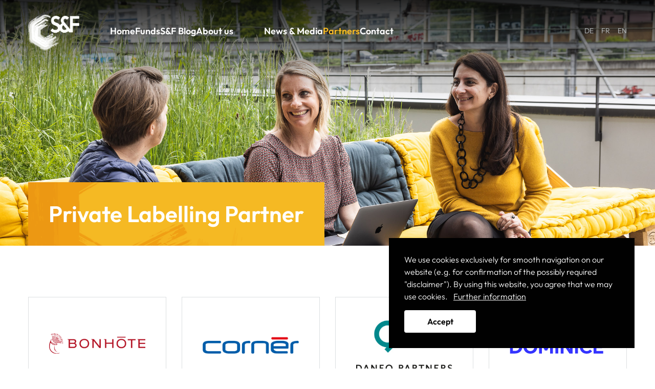

--- FILE ---
content_type: text/html; charset=UTF-8
request_url: https://www.solutionsandfunds.ch/en/partners
body_size: 4454
content:
<!DOCTYPE html>
<html lang="en">
    <head>
        <meta charset="utf-8">
        <meta name="viewport" content="width=device-width, initial-scale=1.0">

        <link rel="apple-touch-icon" sizes="180x180" href="/assets/images/favicons/apple-touch-icon.png">
        <link rel="icon" type="image/png" sizes="32x32" href="/assets/images/favicons/favicon-32x32.png">
        <link rel="icon" type="image/png" sizes="16x16" href="/assets/images/favicons/favicon-16x16.png">
        <link rel="manifest" href="/assets/images/favicons/site.webmanifest">
        <link rel="mask-icon" href="/assets/images/favicons/safari-pinned-tab.svg" color="#f5b923">
        <link rel="shortcut icon" href="/assets/images/favicons/favicon.ico">
        <meta name="msapplication-TileColor" content="#f5b923">
        <meta name="msapplication-config" content="/assets/images/favicons/browserconfig.xml">
        <meta name="theme-color" content="#f5b923">
        <meta name="robots" content="index,follow">        
        <title>Private Labelling Partner of Solufonds - Solutions & Funds</title>
        <meta name="description" content="">
                                                        <link rel="alternate" hreflang="de" href="https://www.solutionsandfunds.ch/de/partner"/>
                                                    <link rel="alternate" hreflang="fr" href="https://www.solutionsandfunds.ch/fr/partenaires"/>
                                                    <link rel="canonical" href="https://www.solutionsandfunds.ch/en/partners">        
        <style>
            /* latin */
            @font-face {
                font-family: 'Outfit';
                font-style: normal;
                font-weight: 300;
                font-display: swap;
                src: url("/assets/fonts/QGYvz_MVcBeNP4NJtEtq.woff2") format('woff2');
                unicode-range: U+0000-00FF, U+0131, U+0152-0153, U+02BB-02BC, U+02C6, U+02DA, U+02DC, U+2000-206F, U+2074, U+20AC, U+2122, U+2191, U+2193, U+2212, U+2215, U+FEFF, U+FFFD;
            }

            /* latin */
            @font-face {
                font-family: 'Outfit';
                font-style: normal;
                font-weight: 600;
                font-display: swap;
                src: url("/assets/fonts/QGYvz_MVcBeNP4NJtEtq.woff2") format('woff2');
                unicode-range: U+0000-00FF, U+0131, U+0152-0153, U+02BB-02BC, U+02C6, U+02DA, U+02DC, U+2000-206F, U+2074, U+20AC, U+2122, U+2191, U+2193, U+2212, U+2215, U+FEFF, U+FFFD;
            }
        </style>
        <link rel="stylesheet" href="/assets/css/bundle.css?v=1.0.8"/>
        <link rel="stylesheet" href="/assets/css/extending.css?v=1.0.8"/>
        <link rel="stylesheet" href="/assets/css/cookieconsent-3-0-3.min.css"/>
        <script src="/assets/js/fontawesome-kit-0b9aeb5be9.min.js"></script>
        <script src="/assets/js/cookieconsent-3-0-3.min.js"></script>
        <script>
            window.addEventListener("load", function(){
                window.cookieconsent.initialise({
                    "palette": {
                        "popup": {
                            "background": "#213862"
                        },
                        "button": {
                            "background": "#fff",
                            "text": "#213862"
                        }
                    },
                    "content": {
                        "message": "We use cookies exclusively for smooth navigation on our website (e.g. for confirmation of the possibly required &quot;disclaimer&quot;). By using this website, you agree that we may use cookies.",
                        "link": "Further information",
                        "dismiss": "Accept",
                        "href": "/en/dsgvo"
                    }
                })});
        </script>

        <!-- Matomo -->
        <script type="text/javascript">
            var _paq = window._paq = window._paq || [];
            /* tracker methods like "setCustomDimension" should be called before "trackPageView" */
            _paq.push(['trackPageView']);
            _paq.push(['enableLinkTracking']);
            (function() {
                var u="//log.cloudtec.ch/";
                _paq.push(['setTrackerUrl', u+'matomo.php']);
                _paq.push(['setSiteId', '2']);
                var d=document, g=d.createElement('script'), s=d.getElementsByTagName('script')[0];
                g.type='text/javascript'; g.async=true; g.src=u+'m.js'; s.parentNode.insertBefore(g,s);
            })();
        </script>
        <!-- End Matomo Code -->
    </head>
    <body>
        <header class="header header--alt ">
            <div class="header__container">
                <div class="shell">
                    <a href="https://www.solutionsandfunds.ch/en" class="logo logo--alt">
                        Solutions &amp; Funds
                    </a>
                    <a href="#" class="nav-btn">
                        <span></span>
                        <span></span>
                        <span></span>
                    </a>
                    
<div class="header__navigation">
    <div class="header__navigation__container">
        <nav class="nav">
            <ul>
                                    <li>
                        <a href="https://www.solutionsandfunds.ch/en" title="Home">Home</a>
                                            </li>
                                    <li>
                        <a href="https://www.solutionsandfunds.ch/en/funds-overview" title="Funds">Funds</a>
                                            </li>
                                    <li>
                        <a href="https://www.solutionsandfunds.ch/en/blog" title="S&amp;F Blog">S&amp;F Blog</a>
                                            </li>
                                    <li>
                        <a href="https://www.solutionsandfunds.ch/en/about-us" title="About us">About us</a>
                                                <ul>
                                                            <li>
                                    <a href="https://www.solutionsandfunds.ch/en/about-us/our-service-offering"  title="Our Service Offering">Our Service Offering</a>
                                </li>
                                                            <li>
                                    <a href="https://www.solutionsandfunds.ch/en/about-us/our-team"  title="Our Team">Our Team</a>
                                </li>
                                                            <li>
                                    <a href="https://www.solutionsandfunds.ch/en/about-us/code-of-conduct"  title="Code of Conduct">Code of Conduct</a>
                                </li>
                                                            <li>
                                    <a href="https://www.solutionsandfunds.ch/en/about-us/career-opportunities"  title="Career opportunities">Career opportunities</a>
                                </li>
                                                    </ul>
                                            </li>
                            </ul>
            <ul>
                                    <li>
                        <a href="https://www.solutionsandfunds.ch/en/news-media" title="News &amp; Media">News &amp; Media</a>
                    </li>
                                    <li>
                        <a class="is-current" href="https://www.solutionsandfunds.ch/en/partners" title="Partners">Partners</a>
                    </li>
                                    <li>
                        <a href="https://www.solutionsandfunds.ch/en/contact" title="Contact">Contact</a>
                    </li>
                            </ul>
        </nav>
    </div>
    <div class="header__bar">
        <nav class="nav-secondary">
            <ul>
                                    <li>
                        <a href="https://www.solufonds.ch/de/fonds?categories=1"  title="Real Estate Funds">Real Estate Funds</a>
                    </li>
                                    <li>
                        <a href="https://www.solufonds.ch/de/fonds?categories=5"  title="Securities Funds">Securities Funds</a>
                    </li>
                            </ul>
        </nav>

                    <nav class="nav-secondary meta-nav-right">
                <ul>
                                            <li>
                            <a href="https://www.solutionsandfunds.ch/en/contact/formular" title="Make an appointment">Make an appointment</a>
                        </li>
                                    </ul>
            </nav>
        
                    <nav class="nav-lang">
                <span>Language:</span>
                                    <a href="https://www.solutionsandfunds.ch/de/partner">DE</a>
                                    <a href="https://www.solutionsandfunds.ch/fr/partenaires">FR</a>
                                    <a href="https://www.solutionsandfunds.ch/en/partners">EN</a>
                            </nav>
            </div>
</div>                                    </div>
            </div>
        </header>
        <div class="wrapper">
            
                
    <div class="intro intro--margin-bottom" style="background-image: url(/uploads/media/headerimage/06/1046-SOLUTIONS%20AND%20FUNDS%20-%20LIFESTYLE%20-%20IGOR%20LASKI%20WEB%20HD%20sRVB-41.jpg?v=1-5)">
    <div class="corner-graphic">
        <img src="/assets/images/corner-graphic.png" alt="">
    </div>
    <div class="shell">
        <div class="intro__content ">
                        <h1>Private Labelling Partner</h1>
        </div>
    </div>
</div>
    <div class="main main--alt">
        <div class="shell">
            <div class="partners">
                <div class="cols">
                                                                        
<div class="col col--1of4">
    <div class="partner">
        <a href="https://www.bonhote.ch/" target="_blank">
                            <div class="partner__image" style="background-image: url(/uploads/media/partner/01/1871-BONHOTE_rouge.png?v=1-0)"></div>
                    </a>
        <div class="partner__content">
            <h4><a href="https://www.bonhote.ch/" target="_blank">Banque Bonhôte &amp; Cie SA</a></h4>
            <!--<a href="https://www.bonhote.ch/" class="link" target="_blank">To hompage</a>-->
        </div>
    </div>
</div>                                                                                                                        
<div class="col col--1of4">
    <div class="partner">
        <a href="https://www.corner.ch/de/index.html" target="_blank">
                            <div class="partner__image" style="background-image: url(/uploads/media/partner/02/12-logo%402x.png?v=2-0)"></div>
                    </a>
        <div class="partner__content">
            <h4><a href="https://www.corner.ch/de/index.html" target="_blank">Cornèr Banca Ltd.</a></h4>
            <!--<a href="https://www.corner.ch/de/index.html" class="link" target="_blank">To hompage</a>-->
        </div>
    </div>
</div>                                                                                                                        
<div class="col col--1of4">
    <div class="partner">
        <a href="https://www.daneopartners.ch/" target="_blank">
                            <div class="partner__image" style="background-image: url(/uploads/media/partner/00/840-Daneo.jpg?v=1-0)"></div>
                    </a>
        <div class="partner__content">
            <h4><a href="https://www.daneopartners.ch/" target="_blank">Daneo Partners</a></h4>
            <!--<a href="https://www.daneopartners.ch/" class="link" target="_blank">To hompage</a>-->
        </div>
    </div>
</div>                                                                                                                        
<div class="col col--1of4">
    <div class="partner">
        <a href="https://www.dominice.com/" target="_blank">
                            <div class="partner__image" style="background-image: url(/uploads/media/partner/04/14-dominice-logotype-electric-blue-rgb.svg?v=5-0)"></div>
                    </a>
        <div class="partner__content">
            <h4><a href="https://www.dominice.com/" target="_blank">Dominicé &amp; Co. - Asset Management</a></h4>
            <!--<a href="https://www.dominice.com/" class="link" target="_blank">To hompage</a>-->
        </div>
    </div>
</div>                                                                                                                        
<div class="col col--1of4">
    <div class="partner">
        <a href="https://funds.dws.com/de-ch/" target="_blank">
                            <div class="partner__image" style="background-image: url(/uploads/media/partner/03/1143-DWS_Logo_Global_Print_Grey_CMYK.jpg?v=1-0)"></div>
                    </a>
        <div class="partner__content">
            <h4><a href="https://funds.dws.com/de-ch/" target="_blank">DWS Schweiz</a></h4>
            <!--<a href="https://funds.dws.com/de-ch/" class="link" target="_blank">To hompage</a>-->
        </div>
    </div>
</div>                                                                                                                        
<div class="col col--1of4">
    <div class="partner">
        <a href="https://www.edr-realestatesicav.ch/en" target="_blank">
                            <div class="partner__image" style="background-image: url(/uploads/media/partner/04/1514-Screenshot%202025-04-25%20at%2013.20.50.png?v=1-0)"></div>
                    </a>
        <div class="partner__content">
            <h4><a href="https://www.edr-realestatesicav.ch/en" target="_blank">Edmond de Rothschild Real Estate SICAV</a></h4>
            <!--<a href="https://www.edr-realestatesicav.ch/en" class="link" target="_blank">To hompage</a>-->
        </div>
    </div>
</div>                                                                                                                        
<div class="col col--1of4">
    <div class="partner">
        <a href="https://www.ifsag.ch/" target="_blank">
                            <div class="partner__image" style="background-image: url(/uploads/media/partner/05/835-IFS.svg?v=1-0)"></div>
                    </a>
        <div class="partner__content">
            <h4><a href="https://www.ifsag.ch/" target="_blank">IFS Independent Financial Services</a></h4>
            <!--<a href="https://www.ifsag.ch/" class="link" target="_blank">To hompage</a>-->
        </div>
    </div>
</div>                                                                                                                        
<div class="col col--1of4">
    <div class="partner">
        <a href="http://www.prismaanlagestiftung.ch/de/" target="_blank">
                            <div class="partner__image" style="background-image: url(/uploads/media/partner/04/114-prisma.png?v=2-2)"></div>
                    </a>
        <div class="partner__content">
            <h4><a href="http://www.prismaanlagestiftung.ch/de/" target="_blank">PRISMA</a></h4>
            <!--<a href="http://www.prismaanlagestiftung.ch/de/" class="link" target="_blank">To hompage</a>-->
        </div>
    </div>
</div>                                                                                                                        
<div class="col col--1of4">
    <div class="partner">
        <a href="http://www.trillium.ch/" target="_blank">
                            <div class="partner__image" style="background-image: url(/uploads/media/partner/05/115-trillium.png?v=2-3)"></div>
                    </a>
        <div class="partner__content">
            <h4><a href="http://www.trillium.ch/" target="_blank">Trillium Ltd.</a></h4>
            <!--<a href="http://www.trillium.ch/" class="link" target="_blank">To hompage</a>-->
        </div>
    </div>
</div>                                                                                                                        
<div class="col col--1of4">
    <div class="partner">
        <a href="https://www.graffenried-bank.ch/de" target="_blank">
                            <div class="partner__image" style="background-image: url(/uploads/media/partner/04/854-Von_Graffenried.png?v=1-0)"></div>
                    </a>
        <div class="partner__content">
            <h4><a href="https://www.graffenried-bank.ch/de" target="_blank">Privatbank Von Graffenried Ltd.</a></h4>
            <!--<a href="https://www.graffenried-bank.ch/de" class="link" target="_blank">To hompage</a>-->
        </div>
    </div>
</div>                                                                                                                        
<div class="col col--1of4">
    <div class="partner">
        <a href="https://propertyone.ch/en/" target="_blank">
                            <div class="partner__image" style="background-image: url(/uploads/media/partner/09/449-PropertyOne_pos.png?v=1-0)"></div>
                    </a>
        <div class="partner__content">
            <h4><a href="https://propertyone.ch/en/" target="_blank">Property One</a></h4>
            <!--<a href="https://propertyone.ch/en/" class="link" target="_blank">To hompage</a>-->
        </div>
    </div>
</div>                                                                                                                        
<div class="col col--1of4">
    <div class="partner">
        <a href="https://www.tareno.ch/" target="_blank">
                            <div class="partner__image" style="background-image: url(/uploads/media/partner/05/1865-dec_2025_Tareno_IWAM_Logo_Rahmen_Blau.png?v=1-0)"></div>
                    </a>
        <div class="partner__content">
            <h4><a href="https://www.tareno.ch/" target="_blank">Tareno AG</a></h4>
            <!--<a href="https://www.tareno.ch/" class="link" target="_blank">To hompage</a>-->
        </div>
    </div>
</div>                                                                                                                                                </div>
                            <h3>Custodian</h3>
                            <div class="cols">
                                                                                                
<div class="col col--1of4">
    <div class="partner">
        <a href="https://www.bcv.ch/" target="_blank">
                            <div class="partner__image" style="background-image: url(/uploads/media/partner/01/11-Banque_Cantonale_Vaudoise_logo.svg.png?v=2-0)"></div>
                    </a>
        <div class="partner__content">
            <h4><a href="https://www.bcv.ch/" target="_blank">Banque Cantonale Vaudoise BCV</a></h4>
            <!--<a href="https://www.bcv.ch/" class="link" target="_blank">To hompage</a>-->
        </div>
    </div>
</div>                                                                                                                        
<div class="col col--1of4">
    <div class="partner">
        <a href="https://www.group.pictet/" target="_blank">
                            <div class="partner__image" style="background-image: url(/uploads/media/partner/03/853-Pictet.svg.png?v=1-0)"></div>
                    </a>
        <div class="partner__content">
            <h4><a href="https://www.group.pictet/" target="_blank">Banque Pictet &amp; Cie</a></h4>
            <!--<a href="https://www.group.pictet/" class="link" target="_blank">To hompage</a>-->
        </div>
    </div>
</div>                                                                                                                        
<div class="col col--1of4">
    <div class="partner">
        <a href="https://www.caceis.com/" target="_blank">
                            <div class="partner__image" style="background-image: url(/uploads/media/partner/02/882-CaceisIS.png?v=2-0)"></div>
                    </a>
        <div class="partner__content">
            <h4><a href="https://www.caceis.com/" target="_blank">Caceis Investor Services Bank S.A.</a></h4>
            <!--<a href="https://www.caceis.com/" class="link" target="_blank">To hompage</a>-->
        </div>
    </div>
</div>                                                                                                                        
<div class="col col--1of4">
    <div class="partner">
        <a href="https://jsafrasarasin.com/en/home.html" target="_blank">
                            <div class="partner__image" style="background-image: url(/uploads/media/partner/03/1583-J._Safra_Sarasin_Logo.png?v=2-1)"></div>
                    </a>
        <div class="partner__content">
            <h4><a href="https://jsafrasarasin.com/en/home.html" target="_blank">Bank J. Safra Sarasin</a></h4>
            <!--<a href="https://jsafrasarasin.com/en/home.html" class="link" target="_blank">To hompage</a>-->
        </div>
    </div>
</div>                                                                                                                        
<div class="col col--1of4">
    <div class="partner">
        <a href="https://www.statestreet.com/ch/en/asset-manager" target="_blank">
                            <div class="partner__image" style="background-image: url(/uploads/media/partner/04/1114-SSB.png?v=1-0)"></div>
                    </a>
        <div class="partner__content">
            <h4><a href="https://www.statestreet.com/ch/en/asset-manager" target="_blank">State Street Bank</a></h4>
            <!--<a href="https://www.statestreet.com/ch/en/asset-manager" class="link" target="_blank">To hompage</a>-->
        </div>
    </div>
</div>                                                                                                                        
<div class="col col--1of4">
    <div class="partner">
        <a href="https://www.zkb.ch/" target="_blank">
                            <div class="partner__image" style="background-image: url(/uploads/media/partner/06/856-ZKB_Logo_zueriblau_Digital_sRGB.png?v=2-0)"></div>
                    </a>
        <div class="partner__content">
            <h4><a href="https://www.zkb.ch/" target="_blank">Zürcher Kantonalbank</a></h4>
            <!--<a href="https://www.zkb.ch/" class="link" target="_blank">To hompage</a>-->
        </div>
    </div>
</div>                                                                                                                                                </div>
                            <h3>Experts for auditing, taxes, property valuations and loan servicing</h3>
                            <div class="cols">
                                                                                                
<div class="col col--1of4">
    <div class="partner">
        <a href="https://www.artemon.ch/" target="_blank">
                            <div class="partner__image" style="background-image: url(/uploads/media/partner/06/836-Artemon.png?v=1-0)"></div>
                    </a>
        <div class="partner__content">
            <h4><a href="https://www.artemon.ch/" target="_blank">Artemon</a></h4>
            <!--<a href="https://www.artemon.ch/" class="link" target="_blank">To hompage</a>-->
        </div>
    </div>
</div>                                                                                                                        
<div class="col col--1of4">
    <div class="partner">
        <a href="https://www.bdo.ch/" target="_blank">
                            <div class="partner__image" style="background-image: url(/uploads/media/partner/07/847-BDO.webp?v=1-0)"></div>
                    </a>
        <div class="partner__content">
            <h4><a href="https://www.bdo.ch/" target="_blank">BDO Ltd.</a></h4>
            <!--<a href="https://www.bdo.ch/" class="link" target="_blank">To hompage</a>-->
        </div>
    </div>
</div>                                                                                                                        
<div class="col col--1of4">
    <div class="partner">
        <a href="https://www.cbre.ch/en" target="_blank">
                            <div class="partner__image" style="background-image: url(/uploads/media/partner/01/841-cbre.png?v=1-0)"></div>
                    </a>
        <div class="partner__content">
            <h4><a href="https://www.cbre.ch/en" target="_blank">CBRE Ltd.</a></h4>
            <!--<a href="https://www.cbre.ch/en" class="link" target="_blank">To hompage</a>-->
        </div>
    </div>
</div>                                                                                                                        
<div class="col col--1of4">
    <div class="partner">
        <a href="https://www.ey.com/de_ch" target="_blank">
                            <div class="partner__image" style="background-image: url(/uploads/media/partner/03/903-ey%20logo.jpg?v=3-0)"></div>
                    </a>
        <div class="partner__content">
            <h4><a href="https://www.ey.com/de_ch" target="_blank">Ernst &amp; Young Ltd.</a></h4>
            <!--<a href="https://www.ey.com/de_ch" class="link" target="_blank">To hompage</a>-->
        </div>
    </div>
</div>                                                                                                                        
<div class="col col--1of4">
    <div class="partner">
        <a href="https://www.iazicifi.ch/" target="_blank">
                            <div class="partner__image" style="background-image: url(/uploads/media/partner/09/849-IAZI.png?v=1-0)"></div>
                    </a>
        <div class="partner__content">
            <h4><a href="https://www.iazicifi.ch/" target="_blank">IAZI AG - CIFI SA</a></h4>
            <!--<a href="https://www.iazicifi.ch/" class="link" target="_blank">To hompage</a>-->
        </div>
    </div>
</div>                                                                                                                        
<div class="col col--1of4">
    <div class="partner">
        <a href="https://www.jll.ch/en" target="_blank">
                            <div class="partner__image" style="background-image: url(/uploads/media/partner/03/843-JLL.png?v=1-0)"></div>
                    </a>
        <div class="partner__content">
            <h4><a href="https://www.jll.ch/en" target="_blank">Jones Lang LaSalle (JLL)</a></h4>
            <!--<a href="https://www.jll.ch/en" class="link" target="_blank">To hompage</a>-->
        </div>
    </div>
</div>                                                                                                                        
<div class="col col--1of4">
    <div class="partner">
        <a href="https://www.pwc.ch/de/ueber-pwc/standorte/zurich.html" target="_blank">
                            <div class="partner__image" style="background-image: url(/uploads/media/partner/01/851-pwc.png?v=1-0)"></div>
                    </a>
        <div class="partner__content">
            <h4><a href="https://www.pwc.ch/de/ueber-pwc/standorte/zurich.html" target="_blank">PricewaterhouseCoopers Ltd.</a></h4>
            <!--<a href="https://www.pwc.ch/de/ueber-pwc/standorte/zurich.html" class="link" target="_blank">To hompage</a>-->
        </div>
    </div>
</div>                                                                                                                        
<div class="col col--1of4">
    <div class="partner">
        <a href="https://www.wuestpartner.com/" target="_blank">
                            <div class="partner__image" style="background-image: url(/uploads/media/partner/04/844-WP.png?v=1-0)"></div>
                    </a>
        <div class="partner__content">
            <h4><a href="https://www.wuestpartner.com/" target="_blank">Wüest Partner Ltd.</a></h4>
            <!--<a href="https://www.wuestpartner.com/" class="link" target="_blank">To hompage</a>-->
        </div>
    </div>
</div>                                                                                    </div>
            </div>

            
<div class="callout">
    </div>
        </div>
    </div>

        </div>
        <footer class="footer footer--alt">
            <div class="shell">
                <div class="footer__content">
                    <div class="footer__contacts">
                        <a target="_blank" href="https://www.linkedin.com/company/solufonds/" class="link-image">
                            <i class="fa-brands fa-linkedin-com"></i>Stay in contact with us
                        </a>
                    </div>

                    <div class="copyright">
                                                <p>2026 &copy; Solutions &amp; Funds – <a href="https://www.solutionsandfunds.ch/en/dsgvo">Data Protection</a></p>
                    </div>
                </div>
            </div>
        </footer>

        <script src="https://player.vimeo.com/api/player.js"></script>
        <script src="https://cdnjs.cloudflare.com/ajax/libs/jQuery.dotdotdot/4.0.11/dotdotdot.js"></script>
        <script> var assets_dir = "/assets/" </script>
        <script src="/assets/js/bundle.js"></script>
        <script src="/assets/js/extending.js?2211"></script>
            </body>
</html>


--- FILE ---
content_type: text/css
request_url: https://www.solutionsandfunds.ch/assets/css/bundle.css?v=1.0.8
body_size: 24708
content:
.cc-banner.cc-bottom,.cc-window.cc-floating{width:100%!important;max-width:480px!important;bottom:60px!important;left:auto!important;right:60px!important;background-color:black!important;-webkit-box-orient:vertical!important;-webkit-box-direction:normal!important;-ms-flex-direction:column!important;flex-direction:column!important;-webkit-box-align:start!important;-ms-flex-align:start!important;align-items:flex-start!important;padding:30px!important}.cc-revoke,.cc-window{font-family:"Outfit",sans-serif!important}.cc-link{opacity:1!important;padding:0!important;margin-left:0.5em!important;-webkit-transition:all 0.3s ease!important;transition:all 0.3s ease!important;text-decoration:underline!important}.cc-link:hover{color:#F5B923!important}.cc-compliance{margin-top:15px!important}.cc-btn{padding:10px 30px!important;font-size:1em!important;border-radius:4px!important;border:none!important;color:black!important;background-color:white!important;-webkit-transition:all 0.3s ease!important;transition:all 0.3s ease!important;text-decoration:none!important}.cc-btn:hover{background-color:#F5B923!important}@media (max-width:1450px){.cc-banner.cc-bottom,.cc-window.cc-floating{bottom:40px!important;right:40px!important}}@media (max-width:959px){.cc-banner.cc-bottom,.cc-window.cc-floating{max-width:none!important;bottom:0px!important;left:0px!important;right:0px!important}}.ico-arrow-down-small{background-image:url(../images/sprite.png);background-position:100% 0%;background-size:775% 900%;width:8px;height:5px;display:inline-block;vertical-align:middle;font-size:0px}.ico-arrow-right-big{background-image:url(../images/sprite.png);background-position:66.0714285714% 85.7142857143%;background-size:1033.3333333333% 450%;width:6px;height:10px;display:inline-block;vertical-align:middle;font-size:0px}.ico-arrow-right-small{background-image:url(../images/sprite.png);background-position:94.7368421053% 24.3243243243%;background-size:1240% 562.5%;width:5px;height:8px;display:inline-block;vertical-align:middle;font-size:0px}.ico-arrow-up-small{background-image:url(../images/sprite.png);background-position:100% 52.5%;background-size:775% 900%;width:8px;height:5px;display:inline-block;vertical-align:middle;font-size:0px}.ico-download{background-image:url(../images/sprite.png);background-position:39.5833333333% 96.7741935484%;background-size:442.8571428571% 321.4285714286%;width:14px;height:14px;display:inline-block;vertical-align:middle;font-size:0px}.ico-globe{background-image:url(../images/sprite.png);background-position:0% 100%;background-size:413.3333333333% 300%;width:15px;height:15px;display:inline-block;vertical-align:middle;font-size:0px}.ico-items-bar{background-image:url(../images/sprite.png);background-position:94.7368421053% 81.0810810811%;background-size:1240% 562.5%;width:5px;height:8px;display:inline-block;vertical-align:middle;font-size:0px}.ico-linkedin{background-image:url(../images/sprite.png);background-position:71.4285714286% 0%;background-size:310% 225%;width:20px;height:20px;display:inline-block;vertical-align:middle;font-size:0px}.ico-tick-circle{background-image:url(../images/sprite.png);background-position:0% 0%;background-size:238.4615384615% 173.0769230769%;width:26px;height:26px;display:inline-block;vertical-align:middle;font-size:0px}body{min-width:320px;background:#fff;font-family:"Outfit",sans-serif;font-size:18px;line-height:1.4;color:#000;visibility:hidden;opacity:0;-webkit-animation-name:fade-in;animation-name:fade-in;-webkit-animation-timing-function:ease;animation-timing-function:ease;-webkit-animation-iteration-count:1;animation-iteration-count:1;-webkit-animation-duration:600ms;animation-duration:600ms;-webkit-animation-delay:400ms;animation-delay:400ms;-webkit-animation-direction:normal;animation-direction:normal;-webkit-animation-fill-mode:forwards;animation-fill-mode:forwards;-webkit-animation-play-state:running;animation-play-state:running}@-webkit-keyframes fade-in{0%{visibility:hidden;opacity:0}10%{visibility:visible;opacity:0}to{visibility:visible;opacity:1}}@keyframes fade-in{0%{visibility:hidden;opacity:0}10%{visibility:visible;opacity:0}to{visibility:visible;opacity:1}}a{color:inherit;text-decoration:underline;-webkit-transition:0.3s;transition:0.3s}a:hover{color:#F5B923}h1,h2,h3,h4,h5,h6{margin-bottom:0.695em;font-weight:bold}h1 a,h2 a,h3 a,h4 a,h5 a,h6 a{text-decoration:none}h1{font-size:50px;line-height:1}h1.is-fonds{font-size:40px;font-weight:normal}h2{font-size:44px;line-height:1.05}h3{font-size:32px;line-height:1.05;color:#000000}h4{font-size:24px;line-height:1.1;color:#000000}h5{font-size:18px;line-height:1.15;font-weight:normal;color:#000000}h6{font-size:16px;line-height:1.2;font-weight:normal;color:#646E73}blockquote,dl,hr,ol,p,table,ul{margin-bottom:1.4em}blockquote:last-child,dl:last-child,h1:last-child,h1[class],h2:last-child,h2[class],h3:last-child,h3[class],h4:last-child,h4[class],h5:last-child,h5[class],h6:last-child,h6[class],ol:last-child,p:last-child,table:last-child,ul:last-child{margin-bottom:0}@media (max-width:1450px){h1{font-size:44px}h1.is-fonds{font-size:34px}}@media (max-width:767px){h1{font-size:40px}h1.is-fonds{font-size:30px}h3{font-size:28px}h4{font-size:20px}br{display:none}em{text-transform:none;letter-spacing:0.02em}}.clear:after{content:"";display:block;clear:both}.notext{overflow:hidden;text-indent:101%;white-space:nowrap}.hidden,[hidden]{display:none!important}.alignleft{float:left}.alignright{float:right}.disabled,[disabled]{cursor:default}.cols{display:-webkit-box;display:-ms-flexbox;display:flex;-webkit-box-orient:horizontal;-webkit-box-direction:normal;-ms-flex-flow:row wrap;flex-flow:row wrap}.col{max-width:100%;-webkit-box-flex:1;-ms-flex:1 1;flex:1 1}.col--1of2{max-width:50%;-webkit-box-flex:0;-ms-flex:0 0 50%;flex:0 0 50%}.visible-lg-block,.visible-lg-inline,.visible-lg-inline-block,.visible-md-block,.visible-md-inline,.visible-md-inline-block,.visible-sm-block,.visible-sm-inline,.visible-sm-inline-block,.visible-xs-block,.visible-xs-inline,.visible-xs-inline-block{display:none!important}@media (max-width:767px){.hidden-xs{display:none!important}.visible-xs-block{display:block!important}.visible-xs-inline{display:inline!important}.visible-xs-inline-block{display:inline-block!important}}@media (min-width:768px) and (max-width:1024px){.hidden-sm{display:none!important}.visible-sm-block{display:block!important}.visible-sm-inline{display:inline!important}.visible-sm-inline-block{display:inline-block!important}}@media (min-width:1025px) and (max-width:1200px){.hidden-md{display:none!important}.visible-md-block{display:block!important}.visible-md-inline{display:inline!important}.visible-md-inline-block{display:inline-block!important}}@media (min-width:1201px){.hidden-lg{display:none!important}.visible-lg-block{display:block!important}.visible-lg-inline{display:inline!important}.visible-lg-inline-block{display:inline-block!important}}*{padding:0;margin:0;outline:0;-webkit-box-sizing:border-box;box-sizing:border-box}:after,:before{-webkit-box-sizing:inherit;box-sizing:inherit}article,aside,details,figcaption,figure,footer,header,hgroup,main,menu,nav,section,summary{display:block}template{display:none}html{-webkit-tap-highlight-color:rgba(0,0,0,0);tap-highlight-color:rgba(0,0,0,0)}body{-moz-osx-font-smoothing:grayscale;-webkit-font-smoothing:antialiased;font-smoothing:antialiased;-webkit-text-size-adjust:none;-moz-text-size-adjust:none;-ms-text-size-adjust:none;text-size-adjust:none}audio,iframe,img,object,video{max-width:100%}iframe,img{border:0 none}img{height:auto;display:inline-block;vertical-align:middle}b,strong{font-weight:bold}address{font-style:normal}svg:not(:root){overflow:hidden}a,button,input[type=button],input[type=file],input[type=image],input[type=reset],input[type=submit],label[for]{cursor:pointer}a[href^=tel],button[disabled],input[disabled],select[disabled],textarea[disabled]{cursor:default}button::-moz-focus-inner,input::-moz-focus-inner{padding:0;border:0}a[href^=tel],input[type=color],input[type=date],input[type=datetime-local],input[type=datetime],input[type=email],input[type=month],input[type=number],input[type=password],input[type=search],input[type=tel],input[type=text],input[type=time],input[type=url],input[type=week],textarea{-webkit-appearance:none;-moz-appearance:none;appearance:none}input[type=search]::-webkit-search-cancel-button,input[type=search]::-webkit-search-decoration{-webkit-appearance:none;appearance:none}textarea{overflow:auto;-webkit-overflow-scrolling:touch;overflow-scrolling:touch}button,input,optgroup,select,textarea{font-family:inherit;font-size:inherit;color:inherit;-moz-osx-font-smoothing:grayscale;-webkit-font-smoothing:antialiased;font-smoothing:antialiased}button,select{text-transform:none}table{width:100%;border-collapse:collapse;border-spacing:0}nav ol,nav ul{list-style:none outside none}.content .paging{margin-top:40px}.content--alt{padding-top:0;margin-bottom:0}@media (max-width:1024px){.content{margin-bottom:80px}.content:after{display:none}.content--alt{padding-right:50px;margin-bottom:0}.content--alt:after{display:block;right:38.1%}.cols--center .content--alt{padding:0}}@media (max-width:767px){body{font-size:16px}.content{margin-bottom:60px}}.footer{height:120px;font-size:16px;background-color:#000000}.footer .shell{height:100%}.footer .footer__content{height:100%;display:-webkit-box;display:-ms-flexbox;display:flex;-webkit-box-align:center;-ms-flex-align:center;align-items:center;-webkit-box-pack:justify;-ms-flex-pack:justify;justify-content:space-between}.footer .footer__contacts i{font-size:24px;margin-right:12px}.footer .footer__contacts a{display:-webkit-box;display:-ms-flexbox;display:flex;-webkit-box-align:center;-ms-flex-align:center;align-items:center;color:#98a1a5;border:none;text-decoration:none;opacity:1}.footer .footer__contacts a:hover{color:#F5B923;opacity:1}.footer .copyright{color:#98a1a5;padding-top:4px}@media (max-width:959px){.footer .footer__content{font-size:14px;-webkit-box-orient:vertical;-webkit-box-direction:normal;-ms-flex-direction:column;flex-direction:column;-webkit-box-pack:center;-ms-flex-pack:center;justify-content:center}.footer .footer__contacts i{font-size:20px;margin-right:8px}.footer .copyright{padding-top:10px}}.header{width:100%;position:fixed;top:0;left:0;z-index:99}.header:before{width:100%;height:165%;display:block;content:"";position:absolute;top:0;left:0;z-index:-2;background:-webkit-gradient(linear,left bottom,left top,from(rgba(0,0,0,0)),color-stop(20%,rgba(0,0,0,0.1)),to(rgba(0,0,0,0.85)));background:linear-gradient(0deg,rgba(0,0,0,0) 0%,rgba(0,0,0,0.1) 20%,rgba(0,0,0,0.85) 100%);mix-blend-mode:multiply;display:none}.header:after{width:100%;height:100%;display:block;content:"";position:absolute;top:0;left:0;z-index:-1;background-color:#FFFFFF;-webkit-box-shadow:0px 0px 0px 4px rgba(0,0,0,0);box-shadow:0px 0px 0px 4px rgba(0,0,0,0);-webkit-transition:-webkit-transform 0.3s ease-out,-webkit-box-shadow 0.3s ease;transition:-webkit-transform 0.3s ease-out,-webkit-box-shadow 0.3s ease;transition:transform 0.3s ease-out,box-shadow 0.3s ease;transition:transform 0.3s ease-out,box-shadow 0.3s ease,-webkit-transform 0.3s ease-out,-webkit-box-shadow 0.3s ease}body.is-scrolled:not(.nav-collapsed) .header:after{-webkit-box-shadow:0px 0px 8px 4px rgba(0,0,0,0.1);box-shadow:0px 0px 8px 4px rgba(0,0,0,0.1)}.header .header__container{max-width:1370px;margin:0 auto;padding:0}.header .header__container .shell{height:120px;display:-webkit-box;display:-ms-flexbox;display:flex;-webkit-box-align:center;-ms-flex-align:center;align-items:center;-webkit-transition:height 0.3s ease-out;transition:height 0.3s ease-out}body.is-scrolled:not(.nav-collapsed) .header .header__container .shell{height:100px}.header .header__bar{color:#646E73;display:-webkit-box;display:-ms-flexbox;display:flex;-webkit-box-pack:justify;-ms-flex-pack:justify;justify-content:space-between}.header .header__navigation{-webkit-box-flex:1;-ms-flex-positive:1;flex-grow:1;display:-webkit-box;display:-ms-flexbox;display:flex;-webkit-box-align:center;-ms-flex-align:center;align-items:center;-webkit-box-pack:justify;-ms-flex-pack:justify;justify-content:space-between}.header .header__navigation__container{display:-webkit-box;display:-ms-flexbox;display:flex;-webkit-box-orient:horizontal;-webkit-box-direction:reverse;-ms-flex-direction:row-reverse;flex-direction:row-reverse;-webkit-box-align:center;-ms-flex-align:center;align-items:center;-webkit-box-pack:justify;-ms-flex-pack:justify;justify-content:space-between}.header .select{height:15px;padding-top:2px}.header .select .selectric .button{background-image:url(../images/sprite.png);background-position:100% 0%;background-size:775% 900%;line-height:15px;width:15px;height:15px;display:inline-block;margin-right:-4px}.header .select .selectric-open .selectric .button{background-image:url(../images/sprite.png);background-position:100% 52.5%;background-size:775% 900%;width:15px;height:15px;display:inline-block;line-height:15px;margin-right:-4px}.header .select .selectric{background-color:transparent}.header .select .selectric-items{background:#fff}.header .selectric-items li{padding:2px}.header .select .selectric,.header .select .selectric-items{border:none;color:#646E73}.header .select .selectric .label,.header .select .selectric-items li,.header .select .selectric-items ul{font-size:14px;color:#fff}.header .select .selectric .label{height:15px;line-height:15px;margin:0 17px 0 5px}.header .selectric a,.header .selectric-items a{text-decoration:none;color:#646E73}.header--alt:before{display:block;-webkit-transition:opacity 0.6s ease;transition:opacity 0.6s ease}body.is-scrolled:not(.nav-collapsed) .header--alt:before{opacity:0}.header--alt:after{-webkit-transform:translateY(-105%);transform:translateY(-105%)}body.is-scrolled:not(.nav-collapsed) .header--alt:after{-webkit-transform:translateY(0%);transform:translateY(0%)}.header--relative{position:relative}@media (max-width:1200px){.header .header__container .shell{padding-left:30px;padding-right:30px}}@media (max-width:1024px){.header .header__container .shell{height:100px;-webkit-box-pack:justify;-ms-flex-pack:justify;justify-content:space-between}body.is-scrolled:not(.nav-collapsed) .header .header__container .shell{height:80px}.header .logo{width:80px;height:60px;margin-top:0;z-index:24}.header .header__navigation{width:100vw;height:100vh;display:block;background-color:#FFFFFF;position:fixed;top:0;left:0;opacity:0;visibility:hidden;-webkit-transform:translateY(-100%);transform:translateY(-100%);-webkit-transition:visibility 0s linear 0.2s,opacity 0.2s ease 0s,-webkit-transform 0s linear 0.2s;transition:visibility 0s linear 0.2s,opacity 0.2s ease 0s,-webkit-transform 0s linear 0.2s;transition:visibility 0s linear 0.2s,opacity 0.2s ease 0s,transform 0s linear 0.2s;transition:visibility 0s linear 0.2s,opacity 0.2s ease 0s,transform 0s linear 0.2s,-webkit-transform 0s linear 0.2s;z-index:20}.header .header__navigation.active{opacity:1;visibility:visible;-webkit-transform:translateY(0);transform:translateY(0);-webkit-transition:visibility 0s linear 0s,opacity 0.4s ease 0s,-webkit-transform 0s linear 0s;transition:visibility 0s linear 0s,opacity 0.4s ease 0s,-webkit-transform 0s linear 0s;transition:visibility 0s linear 0s,opacity 0.4s ease 0s,transform 0s linear 0s;transition:visibility 0s linear 0s,opacity 0.4s ease 0s,transform 0s linear 0s,-webkit-transform 0s linear 0s}.header .header__navigation__container{height:calc(100% - 60px);display:block;overflow:auto;-webkit-overflow-scrolling:touch;-webkit-transform:translateY(40px);transform:translateY(40px);opacity:0;-webkit-transition:opacity 0.2s ease 0s,-webkit-transform 0s ease-out 0.2s;transition:opacity 0.2s ease 0s,-webkit-transform 0s ease-out 0.2s;transition:transform 0s ease-out 0.2s,opacity 0.2s ease 0s;transition:transform 0s ease-out 0.2s,opacity 0.2s ease 0s,-webkit-transform 0s ease-out 0.2s}.header .header__navigation__container .nav{padding:100px;-webkit-box-orient:vertical;-webkit-box-direction:normal;-ms-flex-direction:column;flex-direction:column;gap:0}.header .header__navigation__container .nav>ul{margin:0;-webkit-box-orient:vertical;-webkit-box-direction:normal;-ms-flex-direction:column;flex-direction:column;gap:0}.header .header__navigation.active .header__navigation__container{-webkit-transform:translateY(0px);transform:translateY(0px);opacity:1;-webkit-transition:opacity 0.4s ease 0.2s,-webkit-transform 0.4s ease-out 0.2s;transition:opacity 0.4s ease 0.2s,-webkit-transform 0.4s ease-out 0.2s;transition:transform 0.4s ease-out 0.2s,opacity 0.4s ease 0.2s;transition:transform 0.4s ease-out 0.2s,opacity 0.4s ease 0.2s,-webkit-transform 0.4s ease-out 0.2s}.header .header__bar{height:60px;padding:0 30px;background-color:#f2f3f4;display:-webkit-box;display:-ms-flexbox;display:flex;-webkit-box-align:center;-ms-flex-align:center;align-items:center;position:absolute;bottom:0;left:0;right:0;z-index:30}}@media (max-width:767px){.header .logo{width:70px;height:50px;margin-left:-10px}.header .header__navigation__container .nav{padding-left:30px;padding-right:30px}}.main{padding-bottom:100px}.main.teammember{padding:100px 0}.main .shell{position:relative}.main .main__content h3{margin-bottom:60px}.main .main__content h3:after{width:80px}.main--alternative{padding-bottom:100px}.main--secondary{padding:100px 0}.main--alt,.main--home{padding-bottom:0!important}@media (max-width:1200px){.main{padding-bottom:80px}.main.teammember{padding:80px 0}.main--alternative{padding-bottom:80px}.main--secondary{padding:80px 0}}@media (max-width:767px){.main{padding-bottom:60px}.main.teammember{padding:60px 0}.main--alternative{padding-bottom:60px}.main--secondary{padding:60px 0}.main .main__content h3{margin-bottom:40px}}.shell{max-width:1200px;padding-left:15px;padding-right:15px;margin:auto}.shell--fluid{max-width:none}.shell--big{max-width:1370px}.shell--small{max-width:1000px}.shell--xs{max-width:640px}@media (max-width:1200px){.shell{padding-left:60px;padding-right:60px}}@media (max-width:767px){.shell{padding-left:30px;padding-right:30px}}.sidebar{background-color:#f2f3f4}.sidebar .search{padding-left:64px;margin-bottom:38px}.sidebar .search .search__field{padding:18px 60px 20px 20px}.sidebar--alt{padding:0}@media (max-width:1024px){.sidebar .search{padding-left:0;margin-bottom:38px}}.wrapper{min-height:calc(100vh - 120px);overflow:hidden;padding-top:120px}@media (max-width:1024px){.wrapper{padding-top:100px}}@-webkit-keyframes fadeInUp{0%{-webkit-transform:translateY(20%);transform:translateY(20%);opacity:0;visibility:hidden}to{-webkit-transform:translateY(0);transform:translateY(0);opacity:1;visibility:visible}}@keyframes fadeInUp{0%{-webkit-transform:translateY(20%);transform:translateY(20%);opacity:0;visibility:hidden}to{-webkit-transform:translateY(0);transform:translateY(0);opacity:1;visibility:visible}}@-webkit-keyframes fadeInLeft{0%{-webkit-transform:translateX(-20px);transform:translateX(-20px);opacity:0;visibility:hidden}to{-webkit-transform:translateX(0);transform:translateX(0);opacity:1;visibility:visible}}@keyframes fadeInLeft{0%{-webkit-transform:translateX(-20px);transform:translateX(-20px);opacity:0;visibility:hidden}to{-webkit-transform:translateX(0);transform:translateX(0);opacity:1;visibility:visible}}@-webkit-keyframes fadeIn{0%{opacity:0;visibility:hidden}to{opacity:1;visibility:visible}}@keyframes fadeIn{0%{opacity:0;visibility:hidden}to{opacity:1;visibility:visible}}.arrow{width:1em;color:#646E73;text-align:center;display:inline-block;position:relative;-webkit-transition:-webkit-transform 0.3s ease-out;transition:-webkit-transform 0.3s ease-out;transition:transform 0.3s ease-out;transition:transform 0.3s ease-out,-webkit-transform 0.3s ease-out}.arrow i{font-size:18px;line-height:1;font-style:normal;position:absolute;top:50%;-webkit-transform:translateY(-50%) rotate(0deg);transform:translateY(-50%) rotate(0deg);-webkit-transition:-webkit-transform 0.3s ease-out;transition:-webkit-transform 0.3s ease-out;transition:transform 0.3s ease-out;transition:transform 0.3s ease-out,-webkit-transform 0.3s ease-out}.arrow--up i{-webkit-transform:translateY(-50%) rotate(180deg);transform:translateY(-50%) rotate(180deg)}.article{color:#646E73;padding:100px 0}.article .article__content h4{margin-bottom:20px;line-height:1.4}.article .article__content p{margin-bottom:20px}.article .link-container{margin-bottom:-5px}.article .link-container i{margin-right:5px}.article .article__subhead-mobile{display:none;margin-bottom:6px}.article .article__subhead-mobile h6{display:inline-block}.article .article__subhead-mobile h6+h6:before{content:"";width:3px;height:3px;display:inline-block;background:url(../images/dot.png) no-repeat;margin:0 1px 2px 4px}.article .article__aside h3{margin-bottom:60px}.article .article__content p:last-of-type{margin-bottom:19px}.articles{margin-bottom:76px;padding-top:10px}.articles p{color:#646E73}.articles .article{display:block;padding:23px 0 31px 129px;border-bottom:1px solid #dcdfe1;margin-bottom:0;position:relative}.articles .article:first-of-type{border-top:1px solid #dcdfe1}.articles .article:after{content:"";display:table;clear:both;line-height:0}.articles .article__date{position:absolute;top:32px;left:0}.articles .article__date h1{color:#000000;text-align:center;margin-bottom:-3px;line-height:1}.articles .article__date h6{text-transform:uppercase;font-family:"Outfit",sans-serif}.articles .article__head{display:-webkit-box;display:-ms-flexbox;display:flex;-webkit-box-pack:justify;-ms-flex-pack:justify;justify-content:space-between;margin-bottom:10px}.articles .article__head h3:after{display:none}.articles .article__head h3{margin-bottom:0}.articles .article__head h6{margin:14px -2px 0 0;text-align:right;letter-spacing:0.17em;font-family:"Outfit",sans-serif;direction:rtl}.articles .article__head h6 em{text-transform:none;letter-spacing:0}.articles .article__body{margin-bottom:10px}.articles .article__foot{display:-webkit-box;display:-ms-flexbox;display:flex;-webkit-box-pack:justify;-ms-flex-pack:justify;justify-content:space-between}.articles .article__share img{margin-left:6px}.articles .paging{margin-top:39px}.articles .search{padding-left:64px;margin-bottom:38px}.articles .search .search__field{padding:18px 60px 20px 20px}.article-small{position:relative;margin-bottom:50px}.article-small:after{content:"";display:inline-block;width:80px;height:1px;position:absolute;bottom:-24px;left:0;background:#dcdfe1}.article-small a{text-decoration:none}.article-small a:hover{color:#646E73}.article-small h4{margin-bottom:9px;line-height:1.4}.article--alt-size1{margin:0;padding:100px 0}@media (max-width:1200px){.article,.article--alt-size1{padding:80px 0}}@media (max-width:1024px){.article .col--1of2,.section--kontakt>.shell>.cols>.col--1of2{-webkit-box-flex:0;-ms-flex:0 0 100%;flex:0 0 100%;max-width:100%}.section--kontakt>.shell>.cols>.col--1of2:first-child{margin-bottom:60px}.article br{display:none}.article--alt .article__aside{margin-bottom:40px}.article--alt .article__aside h3{margin:0}}@media (max-width:767px){.article,.article--alt-size1{padding:60px 0}.article .article__content h4{line-height:1.3}}@media (max-width:1024px){.articles-def .cols{margin-bottom:-60px}.articles-def .col{margin-bottom:60px}.articles-def .col--1of3{-webkit-box-flex:0;-ms-flex:0 0 50%;flex:0 0 50%;max-width:50%}}@media (max-width:959px){.articles-def .col--1of3{-webkit-box-flex:0;-ms-flex:0 0 100%;flex:0 0 100%;max-width:100%;width:100%}}.article-def .article__image{position:relative;padding-top:65%;background-size:cover}.article-def .article__image span{width:90px;height:100px;position:absolute;top:100%;right:30px;background-color:transparent;background-image:url("../images/bg-icon.svg");background-size:contain;background-repeat:no-repeat;font-size:14px;line-height:1;text-align:center;font-weight:bold;color:#FFFFFF;text-transform:uppercase;margin-top:-70px;white-space:nowrap;display:-webkit-box;display:-ms-flexbox;display:flex;-webkit-box-align:center;-ms-flex-align:center;align-items:center;-webkit-box-pack:center;-ms-flex-pack:center;justify-content:center;-webkit-box-orient:vertical;-webkit-box-direction:normal;-ms-flex-direction:column;flex-direction:column}.article-def .article__image span strong{font-size:40px;display:block;margin:-10px 0 5px 0}.article-def .article__body{margin:40px 0 0}.article-def .article__body h3{margin:0}.article-def .article__body h3:after{display:none}.article-def .article__body p{margin:14px 0 0}.article-def .article__body .link{margin:30px 0 0;line-height:1.2;display:inline-block}@media (max-width:767px){.article-def .article__image span{width:80px;height:90px;right:-15px;font-size:12px}.article-def .article__image span strong{font-size:30px;margin:-10px 0 3px 0}.article-def .article__body{margin-top:30px}.article-def .article__body .link{font-size:18px}}.breadcrumbs{position:absolute;top:149px;left:0;width:100%;font-size:14px;color:#646E73;z-index:10}.breadcrumbs ul{margin:0;padding:11px 0;list-style:none;border-bottom:1px solid #dae0e8}.breadcrumbs ul:after{content:"";display:table;clear:both;line-height:0}.breadcrumbs li{float:left}.breadcrumbs li+li:before{content:"";width:5px;height:8px;display:inline-block;background-image:url(../images/sprite.png);background-position:94.7368421053% 24.3243243243%;background-size:1240% 562.5%;margin:2px 11px 0 15px}.breadcrumbs a{text-decoration:none}.breadcrumbs a:hover{color:#000000}.breadcrumbs .share{position:absolute;top:50%;right:15px;-webkit-transform:translateY(-50%);transform:translateY(-50%)}.breadcrumbs--relative{position:relative;top:0}.breadcrumbs--alt .shell{position:relative}.breadcrumbs--alt ul{height:42px;padding-right:100px}@media (max-width:1024px){.breadcrumbs{top:100px;z-index:5}.breadcrumbs .share{right:20px}.breadcrumbs--alt{background-color:transparent}.breadcrumbs--alt ul{display:-webkit-box;display:-ms-flexbox;display:flex;border-bottom:1px solid #dae0e8}.breadcrumbs--alt li{float:none;display:-webkit-box;display:-ms-flexbox;display:flex;-webkit-box-align:center;-ms-flex-align:center;align-items:center;margin-bottom:3px}.breadcrumbs--alt li:last-child{display:initial;margin-bottom:0;overflow:hidden;text-overflow:ellipsis;white-space:nowrap}.breadcrumbs--relative{top:0}}@media (max-width:767px){.breadcrumbs{top:80px;background-color:rgba(255,255,255,0.8)}.breadcrumbs ul{border-bottom:none}.breadcrumbs .share{right:15px}.breadcrumbs .share .link-share{display:none}.breadcrumbs--border ul{border-bottom:1px solid #f2f3f4}.breadcrumbs--relative{top:0}.breadcrumbs--alt ul{padding-right:55px}}@media (max-width:359px){.breadcrumbs{font-size:13px}.breadcrumbs li+li:before{margin:2px 5px 0 7px}}.btn{display:inline-block;vertical-align:middle;line-height:1.1;text-align:center;cursor:pointer;text-decoration:none;-webkit-appearance:none;-moz-appearance:none;appearance:none;min-width:270px;padding:16px 25px;border:none;border-radius:4px;background:#000000;color:#FFFFFF;text-align:center;-webkit-transition:all 0.3s ease;transition:all 0.3s ease;font-weight:bold}.btn:hover{color:#FFFFFF;background-color:#4d4d4d}.btn--block{display:block;padding-left:0;padding-right:0}.btn--secondary{color:#000000;background-color:transparent;border:2px solid #000000}.btn--secondary:hover{color:#4d4d4d;background-color:transparent;border-color:#4d4d4d}.btn--secondary-alt{float:right;border:2px solid #000000;background-color:#000000;opacity:0.25}.btn--secondary-alt i{width:1em;margin-right:-1em;opacity:0;-webkit-transition:all 0.3s ease-out;transition:all 0.3s ease-out}.btn--secondary-alt:hover{color:#FFFFFF;background-color:#4d4d4d;border-color:#4d4d4d}.btn--alt{min-width:auto;padding:12px 22px}.btn--alt-secondary{min-width:auto;padding:14px 29px 15px}.btn--alternative{padding:17px 31px 16px 40px}.btn--tick{opacity:1}.btn--tick i{margin-right:8px;opacity:1}.btn--primary{pointer-events:none}.btn--primary.btn--tick{pointer-events:initial}@media (max-width:1024px){.btn--alternative{padding:15px 32px 16px 32px}}@media (max-width:767px){.btn{min-width:auto;display:block}.btn--primary,.btn--tick{float:none;text-align:center;padding:15px 50px 13px 52px;margin-bottom:22px}.btn--alt-secondary{display:inline-block;min-width:220px;padding:15px 10px;letter-spacing:0.02em}.section .btn--alternative{display:inline-block;min-width:270px}}.callout{padding:100px 0}.section--details .callout{padding:0}.callout .link+.link{margin-left:37px}.callout h4{margin-bottom:15px}@media (max-width:1200px){.callout{padding:80px 0}}@media (max-width:767px){.callout{padding:60px 0}.callout h4{font-size:24px}}.cols{display:-webkit-box;display:-ms-flexbox;display:flex;margin:0 -15px}.cols--alt{-webkit-box-pack:justify;-ms-flex-pack:justify;justify-content:space-between}.cols--center{-webkit-box-pack:center;-ms-flex-pack:center;justify-content:center}.col{-webkit-box-flex:0;-ms-flex:0 0 100%;flex:0 0 100%;padding:0 15px}.col:after{content:"";display:table;clear:both;line-height:0}.col--1of2{-webkit-box-flex:0;-ms-flex:0 0 50%;flex:0 0 50%;max-width:50%}.col--1of4{-webkit-box-flex:0;-ms-flex:0 0 25%;flex:0 0 25%;max-width:25%}.col--1of3{-webkit-box-flex:0;-ms-flex:0 0 33.33%;flex:0 0 33.33%;max-width:33.33%}.col--size-1{-webkit-box-flex:0;-ms-flex:0 0 35.06%;flex:0 0 35.06%;padding:0}.col--size-1-alt{-webkit-box-flex:0;-ms-flex:0 0 39.59%;flex:0 0 39.59%;max-width:39.59%}.col--size-2{-webkit-box-flex:0;-ms-flex:0 0 61.04%;flex:0 0 61.04%;padding:0}.col--size-2-alt{-webkit-box-flex:0;-ms-flex:0 0 60.41%;flex:0 0 60.41%;max-width:60.41%}.col--size-3{-webkit-box-flex:0;-ms-flex:0 0 55.84%;flex:0 0 55.84%}.col--size-4{-webkit-box-flex:0;-ms-flex:0 0 44.16%;flex:0 0 44.16%}.cols--alt .col--size-5{-webkit-box-flex:0;-ms-flex:0 0 65.81%;flex:0 0 65.81%}.cols--alt .col--size-6{-webkit-box-flex:0;-ms-flex:0 0 28.83%;flex:0 0 28.83%}.cols--alt .col--size-6-secondary{-webkit-box-flex:0;-ms-flex:0 0 28.63%;flex:0 0 28.63%}.col--size-7{-webkit-box-flex:0;-ms-flex:0 0 41.74%;flex:0 0 41.74%;max-width:41.74%}.col--size-8{-webkit-box-flex:0;-ms-flex:0 0 58.26%;flex:0 0 58.26%;max-width:58.26%}.col--size-9{-webkit-box-flex:0;-ms-flex:0 0 36.2%;flex:0 0 36.2%;max-width:36.2%}.col--size-10{-webkit-box-flex:0;-ms-flex:0 0 62.5%;flex:0 0 62.5%;max-width:62.5%}.col--size-11{-webkit-box-flex:0;-ms-flex:0 0 37.6%;flex:0 0 37.6%;max-width:37.6%}.col--size-12{-webkit-box-flex:0;-ms-flex:0 0 62.4%;flex:0 0 62.4%;max-width:62.4%}@media (max-width:1024px){.col--1of4{-webkit-box-flex:0;-ms-flex:0 0 100%;flex:0 0 100%;max-width:100%}.cols--alt .col--size-5{-webkit-box-flex:0;-ms-flex:0 0 100%;flex:0 0 100%}.cols--alt .col--size-6-secondary{-webkit-box-flex:0;-ms-flex:0 0 100%;flex:0 0 100%;border-left:none}.cols--alt .col--size-6{-webkit-box-flex:0;-ms-flex:0 0 100%;flex:0 0 100%;border:none}.col--size-11{-webkit-box-flex:0;-ms-flex:0 0 39.7%;flex:0 0 39.7%;max-width:39.7%}.col--size-12{-webkit-box-flex:0;-ms-flex:0 0 60.3%;flex:0 0 60.3%;max-width:60.3%}}@media (max-width:767px){.col--1of2{-webkit-box-flex:0;-ms-flex:0 0 100%;flex:0 0 100%;max-width:100%}.col--size-11{-webkit-box-flex:0;-ms-flex:0 0 100%;flex:0 0 100%;max-width:100%}.col--size-12{-webkit-box-flex:0;-ms-flex:0 0 100%;flex:0 0 100%;max-width:100%}}.section--kontakt h3{margin-bottom:40px}.contacts .cols{-webkit-box-align:stretch;-ms-flex-align:stretch;align-items:stretch}.contacts .callout{padding:26px 0}.contact span{font-size:16px;line-height:1.2;font-weight:bold;margin-bottom:10px;display:block}.contacts .contact p{font-size:16px;line-height:1.3;margin-bottom:20px}.contact h4{margin-bottom:20px}.contact{height:100%;padding:30px;background-color:#f2f3f4}@media (max-width:959px){.section--grey.section--details .col--1of2{-webkit-box-flex:0;-ms-flex:0 0 100%;flex:0 0 100%;max-width:100%}.section--grey.section--details .col--1of2 .callout{margin-bottom:60px}}@media (max-width:767px){.contacts .cols{gap:30px}}.copyright{color:#646E73}.corner-graphic{display:none}.corner-graphic img{opacity:0.2}.corner-graphic canvas{position:absolute;width:50%!important;height:50%!important;top:0;left:0;opacity:0.6}.corner-graphic--front{z-index:5}@media (max-width:1024px){.corner-graphic{display:none}}.ui-datepicker .ui-datepicker-header{background-color:#f2f3f4}.ui-datepicker .ui-datepicker-title,.ui-datepicker th{color:#000000}.ui-datepicker tr .ui-state-highlight,.ui-datepicker tr .ui-widget-content .ui-state-highlight,.ui-datepicker tr .ui-widget-header .ui-state-highlight{background:#646E73;border-color:#646E73;color:#fff}.ui-datepicker tr .ui-button.ui-state-active:hover,.ui-datepicker tr .ui-button:active,.ui-datepicker tr .ui-state-active,.ui-datepicker tr .ui-widget-content .ui-state-active,.ui-datepicker tr .ui-widget-header .ui-state-active,.ui-datepicker tr a.ui-button:active{color:#000000;background:#dcdfe1;border-color:#dcdfe1}.ui-datepicker-trigger{border:none;background-color:transparent;position:absolute;top:47%;left:20px;-webkit-transform:translateY(-50%);transform:translateY(-50%)}.fonds{background-color:#f2f3f4;padding:100px 0;margin-top:-2px}.fonds h3{margin-bottom:60px}.fonds--secondary .fond h4{margin-bottom:10px;-webkit-hyphens:auto;-ms-hyphens:auto;hyphens:auto}.fonds--secondary .fond span{font-size:16px;line-height:1.15;color:#646E73;font-size:16px;margin-bottom:20px;display:block}.fonds--secondary .fond p{font-size:16px;line-height:1.3;color:#646E73;margin-bottom:15px;-webkit-hyphens:auto;-ms-hyphens:auto;hyphens:auto}.fond{height:100%;background:#fff;padding:30px;-webkit-transition:-webkit-transform 0.3s ease-out;transition:-webkit-transform 0.3s ease-out;transition:transform 0.3s ease-out;transition:transform 0.3s ease-out,-webkit-transform 0.3s ease-out;cursor:default}.fond p{color:#646E73}@media (max-width:1200px){.fonds{padding:80px 0}}@media (max-width:1024px){.fonds .col--1of4{max-width:50%;-webkit-box-flex:0;-ms-flex:0 0 50%;flex:0 0 50%}.fond:not(:last-child){margin-bottom:30px}.fonds--secondary .col--1of3{max-width:50%;-webkit-box-flex:0;-ms-flex:0 0 50%;flex:0 0 50%}.fonds--secondary .col--1of3:not(:last-child){margin-bottom:30px}}@media (max-width:959px){.fonds .col--1of4{max-width:100%;-webkit-box-flex:0;-ms-flex:0 0 100%;flex:0 0 100%}.fonds--secondary .col--1of3{max-width:100%;-webkit-box-flex:0;-ms-flex:0 0 100%;flex:0 0 100%}}@media (max-width:767px){.fonds{padding:60px 0}.fonds h3{margin-bottom:40px}.fonds--secondary .fond h4{font-size:24px}.fond .link{font-size:18px}}input::-webkit-input-placeholder{color:inherit;opacity:1}input:-ms-input-placeholder{color:inherit;opacity:1}input::-ms-input-placeholder{color:inherit;opacity:1}input::-moz-placeholder{color:inherit;opacity:1}input::placeholder{color:inherit;opacity:1}textarea::-webkit-input-placeholder{color:inherit;opacity:1}textarea:-ms-input-placeholder{color:inherit;opacity:1}textarea::-ms-input-placeholder{color:inherit;opacity:1}textarea::-moz-placeholder{color:inherit;opacity:1}textarea::placeholder{color:inherit;opacity:1}input:-webkit-autofill{-webkit-text-fill-color:inherit;-webkit-box-shadow:0 0 0 1000px #fff inset}.field,.textarea{display:block;width:100%;background-color:#f2f3f4;font-family:inherit;font-size:18px;-webkit-transition:0.3s;transition:0.3s;color:#000000;border:1px solid transparent}.field{height:50px;padding:0 18px}.textarea{height:200px;padding:10px 15px;resize:none}.field:focus,.textarea:focus{border:1px solid #dcdfe1;background-color:transparent}.radio{cursor:pointer;-webkit-user-select:none;-moz-user-select:none;-ms-user-select:none;user-select:none;font-weight:bold;color:#646E73;line-height:1;display:-webkit-box;display:-ms-flexbox;display:flex;-webkit-box-align:center;-ms-flex-align:center;align-items:center;-webkit-box-pack:center;-ms-flex-pack:center;justify-content:center;-webkit-box-orient:horizontal;-webkit-box-direction:reverse;-ms-flex-direction:row-reverse;flex-direction:row-reverse;gap:10px;-webkit-transition:color 0.3s ease;transition:color 0.3s ease}.radio:hover{color:#000000}.radio input{position:absolute;top:0;bottom:0;left:0;right:0;opacity:0;cursor:pointer}.radio span{display:block}.checkmark{height:24px;width:24px;background-color:#dcdfe1;border-radius:50%;-webkit-transition:background-color 0.3s ease;transition:background-color 0.3s ease;position:relative}.checkmark:after{content:"";position:absolute;opacity:0;-webkit-transition:opacity 0.4s ease;transition:opacity 0.4s ease}.radio .checkmark:after{top:5px;left:5px;width:14px;height:14px;border-radius:50%;background:#FFFFFF}.radio:hover input~.checkmark{background-color:#F5B923}.radio input:checked~.checkmark{background-color:#F5B923}.radio input:checked~.checkmark:after{opacity:1}.radio input:checked~span{color:#000000}.field--alt{position:relative;padding:0 43px}@media (max-width:1024px){.checkmark{top:0}}@media (max-width:767px){.textarea{height:150px}.select-container--small{display:none}}.form .checkmark{background-color:#f2f3f4}.form .radio input:checked~.checkmark{background-color:transparent}.form .select-container select{width:100%}.form .select-container .select{display:block;width:100%}.form .select-selected{padding:14px 30px 11px 19px}.form .select-selected:after{right:20px}.form .select-items div,.form .select-selected{font-size:18px}.form .btn--alt{padding:15px 28px 18px}.form .form__actions{margin-bottom:3px}.form .form__label{margin-bottom:12px;display:inline-block;letter-spacing:0.01em;color:#000000}.form .form__label h5{display:inline-block}.form .form__asterisk{color:#646E73}.form .form__row{margin-bottom:35px}.form .form__row:last-child{margin-bottom:0}.form .form__row h4{margin-bottom:35px}.form .form__group{margin-bottom:43px}.form .form__group:last-child{margin-bottom:0}.form .form__controls{position:relative}.form .radio{display:inline-block}.form .radio+.radio{margin-left:55px}.form .form__group--alt{margin-bottom:42px}.form .form__group--alt h5{letter-spacing:0.01em}.form__group--alt .form__row{margin-bottom:44px}@media (max-width:1024px){.form .col--size-6-secondary{-webkit-box-flex:0;-ms-flex:0 0 30.7%;flex:0 0 30.7%;max-width:30.7%}.form .col--size-2{-webkit-box-flex:0;-ms-flex:0 0 100%;flex:0 0 100%;margin-bottom:44px;max-width:100%}.form .col--size-1{-webkit-box-flex:0;-ms-flex:0 0 100%;flex:0 0 100%;max-width:100%}.form__group--alt .form__row{margin-bottom:43px}.form .form__actions{margin-bottom:1px}}@media (max-width:767px){.form .form__group{margin-bottom:24px}.form .form__row{margin-bottom:15px}.form .form__row h4{margin-bottom:14px}.form .col--size-5{-webkit-box-flex:0;-ms-flex:0 0 100%;flex:0 0 100%;max-width:100%}.form .col--size-6-secondary{-webkit-box-flex:0;-ms-flex:0 0 100%;flex:0 0 100%;max-width:100%}.form .col--size-2{margin-bottom:23px}.form .form__group--alt{margin-bottom:39px}.form__group--alt .form__row{margin-bottom:23px}.form .btn--alt{padding:17px 28px}}.ico-socials{border:1px solid #dcdfe1;border-radius:50%;display:inline-block;width:36px;height:36px;vertical-align:middle;text-align:center}.ico-socials img{display:inline-block;padding-top:7px}.ico-download-alt{display:inline-block;width:11px;height:11px;background-image:url("../images/ico-download-alt@2x.png");background-size:100%;background-position:center}.ico-print{display:inline-block;width:12px;height:11px;background-image:url("../images/ico-print@2x.png");background-size:100%;background-position:center}.ico-play{display:inline-block;position:relative;width:32px;height:32px;border:1px solid 1px solid #dcdfe1;border-radius:50%}.ico-play:after{content:"";position:absolute;top:50%;left:50%;-webkit-transform:translate(-50%,-50%);transform:translate(-50%,-50%);width:0;height:0;border-style:solid;border-width:5px 0 5px 9px;border-color:transparent transparent transparent #000000}.ico-x{display:inline-block;position:relative;width:30px;height:30px}.ico-x:after,.ico-x:before{content:"";position:absolute;top:50%;left:50%;-webkit-transform:translate(-50%,-50%) rotate(45deg);transform:translate(-50%,-50%) rotate(45deg);width:100%;height:2px;background:#fff}.ico-x:before{-webkit-transform:translate(-50%,-50%) rotate(-45deg);transform:translate(-50%,-50%) rotate(-45deg)}.image-hover{text-decoration:none}.image-hover img{-webkit-transition:0.3s;transition:0.3s}.image-hover img:hover{opacity:0.7}.intro{height:55vh;min-height:480px;background-position:50% 50%;background-size:cover;position:relative;margin:-120px 0 0 0;background-color:#646E73}.intro--margin-bottom{margin-bottom:100px}.intro .shell{position:relative;height:100%}.intro h4{margin-bottom:0px}.intro .intro__content{position:absolute;bottom:0;left:15px;z-index:1;padding:60px;background-color:#F5B923;background-image:url("../images/bg-slider.png");background-position:left center;background-size:115% auto;background-repeat:no-repeat}.intro .intro__content h1{color:#FFFFFF}.intro .intro__body span{display:block;padding-left:80px;font-size:14px}@media (max-width: 900px) { .intro .intro__body span { padding-left: 0; } }.intro .intro__body .btn{margin-bottom:6px}.intro .intro__body .col:after{content:"";display:table;clear:both;line-height:0}.intro .mobile-title{display:none}.intro .intro__actions span{display:block;max-width:270px;text-align:center;margin-top:10px;font-size:14px;font-weight:bold;color:#FFFFFF}.intro .intro__actions .btn--secondary{letter-spacing:0}.intro--secondary{height:500px;margin-bottom:80px}.intro--secondary .shell{height:100%}.intro--secondary .intro__content{height:150px}.intro--secondary .intro__content h6{position:relative}.intro--secondary .intro__content h1{top:-46px}.intro--secondary .intro__content--alt h1,.intro--secondary .intro__content--alt h6{top:-81px}.intro--secondary .intro__content--alt h6{font-size:17px}.intro--alt{height:auto;margin-top:0;margin-bottom:100px;background-image:none!important}.intro--alt .shell{height:auto}.intro--alt .intro__content{position:relative;top:auto;bottom:auto;left:auto;right:auto;padding:100px 0;background-image:url("../images/bg-intro-alt.svg");background-size:auto 160%;background-position:50% 35%}.intro--alt .intro__head{text-align:center;margin-bottom:60px}.intro--alt .intro__content h1{top:0;margin:0 0 60px 0}.intro--alt .intro__head h6{color:#FFFFFF;font-size:18px;font-weight:bold}.intro--alt .intro__head h4{color:#FFFFFF;margin-bottom:25px;margin-top:35px;}.intro--alt .intro__head__actions{padding:0;background-color:#FFFFFF;border-radius:10px}.intro--alt .intro__body{color:#FFFFFF;margin-bottom:60px}.intro--alt .intro__body p{font-weight:bold;margin-bottom:20px}.intro--alt .intro__body p br{display:none}.intro--alt .intro__body p:last-child{margin-bottom:0}.intro--alt .intro__head__actions .cols{margin:0}.intro--alt .intro__head__actions .col{position:relative;padding:15px}.intro--alt .intro__head__actions .col:first-child{border-right:1px solid rgba(0,0,0,0.05)}.intro--contactform{margin-bottom:78px}.intro--slider{height:auto}.intro--slider .shell{height:auto}.intro--partners .intro__content{padding-right:60px}.intro--fonddetail .intro__content{padding-right:63px}.intro--fonds{margin-bottom:78px}.intro--about .intro__content{padding-right:67px}.intro--post{height:auto;padding-top:268px;margin:0 0 93px}.intro--post .intro__content{position:static;height:auto;padding-right:0}.intro--post .intro__content h1{position:static;max-width:900px;margin:0 auto}.intro--post .intro__content h1:after{bottom:-36px;left:50%;-webkit-transform:translateX(-50%);transform:translateX(-50%)}.intro--post .intro__content h6{font-size:17px;line-height:1.41;letter-spacing:3.4px}.intro--post .intro__head{text-align:center}.intro--post .intro__head .shell:after{content:"";position:absolute;right:15px;bottom:-95px;left:15px;height:1px;background:#dcdfe1}@media (max-width:1450px){.intro:not(.intro--alt) .intro__content{padding:40px}}@media (max-width:1200px){.intro--alt .intro__content{padding:80px 0}}@media (max-width:1200px){.intro--alt,.intro--margin-bottom{margin-bottom:80px}.intro:not(.intro--alt) .intro__content{left:60px}}@media (max-width:1024px){.intro{margin-top:-100px}.intro--alt{margin-top:0}}@media (max-width:959px){.intro:not(.intro--alt) .intro__content{left:0px;padding-left:60px}}@media (max-width:767px){.intro{height:50vh;min-height:360px}.intro--alt,.intro--slider{height:auto}.intro:not(.intro--alt) .intro__content{padding:30px}.intro h4{line-height:1.3}.intro--alt,.intro--margin-bottom{margin-bottom:60px}.intro--alt .intro__content{padding:60px 0}.intro--alt .intro__body,.intro--alt .intro__content h1,.intro--alt .intro__head{margin-bottom:40px}.intro--alt .intro__head__actions .col:first-child{border-right:none;border-bottom:1px solid rgba(0,0,0,0.05)}.intro--alt .intro__actions{padding-left:30px;padding-right:30px}.intro--alt .intro__actions .btn{width:100%}.intro--alt .intro__actions span{max-width:none}}.main--secondary .items{margin-top:100px}@media (max-width:1200px){.main--secondary .items{margin-top:80px}}@media (max-width:1024px){.main--secondary .items{margin-top:60px}}@media (max-width:767px){.main--secondary .items{margin-top:60px}}.items .container-search{display:none}.items .items__navigation h6{font-size:20px;margin-bottom:15px;font-weight:bold;color:#000000;display:none}.items .link,.link.link--back{color:#000000;text-decoration:none;display:-webkit-box;display:-ms-flexbox;display:flex;-webkit-box-align:center;-ms-flex-align:center;align-items:center;border:none}.items .link i,.link.link--back i{font-size:24px}.items .link span,.link.link--back span{color:#000000;font-size:18px;line-height:1.4;margin-left:12px;margin-top:-3px;border-bottom:1px solid #F5B923;-webkit-transition:0.3s;transition:0.3s}.items .link:hover,.link.link--back:hover{color:#F5B923}.items .link:hover span,.link.link--back:hover span{color:#F5B923}.link.link--back{display:-webkit-inline-box;display:-ms-inline-flexbox;display:inline-flex;margin-bottom:30px}.link.link--back span{margin-top:-2px}.item{display:none}.item.active{display:block}.item h3{margin-bottom:20px}.item h3:after{display:none}.item p{line-height:1.4;color:#646E73;font-size:18px}.item p:not(:last-of-type){margin-bottom:17px}.item .item__head{display:-webkit-box;display:-ms-flexbox;display:flex;-webkit-box-pack:justify;-ms-flex-pack:justify;justify-content:space-between;margin-bottom:20px}.item > h6{margin-top: 20px}.item .item__body{margin-bottom:0px}.item .item__content{padding-top:10px}.item .item__content h4{margin-bottom:15px}.item .item__content h6{margin-top:40px}.item .item__actions{display:-webkit-box;display:-ms-flexbox;display:flex;-webkit-box-pack:justify;-ms-flex-pack:justify;justify-content:space-between}.item .item__button.disclaimer{color:#000000 !important}.item .item__button{background-color:transparent;color:#646E73;cursor:pointer;padding:20px;width:100%;border:none;text-align:left;outline:none;font-size:15px;-webkit-transition:0.4s;transition:0.4s;-webkit-box-pack:justify;-ms-flex-pack:justify;justify-content:space-between;display:-webkit-box;display:-ms-flexbox;display:flex;border-bottom:1px solid #dcdfe1;text-decoration:none}.item .item__button:first-of-type{border-top:1px solid #dcdfe1}.item .item__button h4{font-weight:normal;margin-bottom:0}.item .item__button span{margin-left:25px}.item .item__button.active{background-color:#f2f3f4}.item__button.disclaimer.active{border-bottom: none;border-top: none;background-color:transparent}.item .item__button.disclaimer { padding-top: 8px; padding-bottom: 8px; padding-left: 10px; }.item > .item__body > .item__collapsible.disclaimer { padding-top: 10px; padding-bottom: 10px; padding-left: 10px; }.item > .item__body > .item__collapsible.disclaimer .cols { margin: 0; font-size: 16px; line-height: 1.4; }.item .item__button.disclaimer > h4 { font-size: 18px; }.item .item__button.active:hover,.item .item__button:hover{background-color:#F4B923}.item .item__collapsible.disclaimer{display:none;color:#000000;background-color:transparent;padding:30px 20px}.item .item__collapsible{display:none;background-color:#f2f3f4;padding:30px 20px}.item .item__collapsible.active{border-bottom:1px solid #dcdfe1}.item .item__collapsible h1{text-align:center}.item .item__collapsible__head{margin-bottom:33px}.item .item__collapsible__head h4{margin-bottom:7px}.item .item__collapsible__body{margin-bottom:0px}.item .item__collapsible__body h4{margin-bottom:12px}.item .item__collapsible__body .col--1of4{-webkit-box-flex:0;-ms-flex:0 0 50%;flex:0 0 50%;max-width:50%;margin-bottom:40px}.item .item__collapsible__actions{display:-webkit-box;display:-ms-flexbox;display:flex;gap:15px}.item .item__collapsible__actions .btn--alt.btn--small{-ms-flex-preferred-size:0;flex-basis:0;-webkit-box-flex:1;-ms-flex-positive:1;flex-grow:1;padding:12px 20px;font-size:16px}.item .item__collapsible__content span{color:#000000;font-size:18px;line-height:1.2;font-weight:bold;display:block;margin-bottom:10px;-webkit-hyphens:auto;-ms-hyphens:auto;hyphens:auto}.item .item__collapsible__content p{font-size:16px;line-height:1.2}.item .item__collapsible__sidebar p{font-size:16px;line-height:1.25}.item .item__collapsible__sidebar h4{font-size:18px;line-height:1.67;font-weight:bold;margin-bottom:9px}.item .list{margin-bottom:35px}.item .item__bar{background-color:#000000;font-size:16px;color:#FFF;font-weight:bold;padding:5px 20px;display:-webkit-box;display:-ms-flexbox;display:flex;-webkit-box-pack:justify;-ms-flex-pack:justify;justify-content:space-between}.item .item__bar__item:after{content:"";width:5px;height:8px;display:inline-block;background-image:url(../images/sprite.png);background-position:94.7368421053% 81.0810810811%;background-size:1240% 562.5%;margin-left:5px;display:none}.item__collapsible .link-container i{margin-right:5px}.item__collapsible .link-container+.link-container{margin-top:-2px}.items-alternative{margin:60px 0 2px}.items-alternative .item{border-top:1px solid #dcdfe1;display:block;padding:30px 0 40px 80px;position:relative}.items-alternative .item__head{display:block}.items-alternative .item__number{width:50px;height:60px;text-align:center;background-color:transparent;background-image:url("../images/bg-icon.svg");background-size:contain;background-repeat:no-repeat}.items-alternative .item__number{position:absolute;top:30px;left:0}.items-alternative .item__number span{font-size:24px;line-height:1.25;font-weight:bold;color:#FFFFFF;display:inline-block;margin-top:12px}.items-alternative .item__head{margin-bottom:15px}.items-alternative .item__body{margin-bottom:0}.items-alternative .item__body h6{margin-top:40px}.item--secondary h3{margin-bottom:30px}.item--secondary p{font-size:18px}.item--secondary .col-item{padding:30px 0 35px}.item--secondary .col-item p{line-height:1.28;color:#646E73}.item--secondary h4{margin-bottom:17px}.item--secondary .item__body{margin-bottom:62px}.item--secondary .item__body p{margin-bottom:18px}.item--secondary .item__body p:last-of-type{margin-bottom:31px}.item--secondary .btn--alt-secondary{padding:16px 28px}.item .item__collapsible--alt{padding:0}.item__collapsible--alt p{font-size:16px;padding-top:5px}.item__collapsible--alt .row--alternative{padding:0 20px;border-bottom:none}@media (max-width:1024px){.items__search .search{margin-bottom:15px}.items__navigation{margin-bottom:60px}}@media (max-width:767px){.items-alternative .item{padding:100px 0 30px 0}.item p{font-size:16px}.item .item__collapsible__body .col--1of4{-webkit-box-flex:0;-ms-flex:0 0 100%;flex:0 0 100%;max-width:100%;margin-bottom:30px}.item .item__collapsible__actions{-webkit-box-orient:vertical;-webkit-box-direction:normal;-ms-flex-direction:column;flex-direction:column}.item .item__collapsible__actions .btn--alt{font-size:18px;margin:0}}.link{font-size:18px;color:#000000;border-bottom:1px solid #F5B923;text-decoration:none;line-height:2}.link:hover{color:#F5B923}.link span{color:#646E73}.link-image{text-decoration:none}.link-image:hover{opacity:1}.link-share{color:#646E73;text-decoration:none;font-size:16px;line-height:1;display:-webkit-box;display:-ms-flexbox;display:flex;-webkit-box-align:center;-ms-flex-align:center;align-items:center}.link-share i{margin-left:6px}.link-share:hover{color:#000000}[class^=list-]{list-style:none outside none}.list{padding:0;margin:0;list-style:none;color:#646E73}.list li{background:url(../images/blue-bullet.png) no-repeat left center;padding-left:15px}.list li+li{margin-top:5px}.list a{text-decoration:none}.list a:hover{color:#000000;text-decoration:underline}.list-secondary{padding:5px 0 0 0;margin:0;display:-webkit-box;display:-ms-flexbox;display:flex;-webkit-box-orient:vertical;-webkit-box-direction:normal;-ms-flex-direction:column;flex-direction:column;-webkit-box-align:stretch;-ms-flex-align:stretch;align-items:stretch;gap:15px}.list-secondary a{height:100%;display:-webkit-box;display:-ms-flexbox;display:flex;-webkit-box-align:center;-ms-flex-align:center;align-items:center;-webkit-box-pack:center;-ms-flex-pack:center;justify-content:center;vertical-align:middle;line-height:1.1;text-align:center;cursor:pointer;text-decoration:none;padding:15px 20px;border-radius:4px;background-color:#000000;color:#FFFFFF;text-align:center;-webkit-transition:all 0.3s ease;transition:all 0.3s ease;font-weight:bold}.list-secondary a:hover{background-color:#4d4d4d}.list-secondary .active a{background-color:#F5B923;color:#000000}.list-posts{position:relative;margin-bottom:50px;font-size:16px;font-family:"Outfit",sans-serif}.list-posts li{position:relative}.list-posts li+li{padding-top:30px}.list-posts a{text-decoration:none;-webkit-hyphens:auto;-ms-hyphens:auto;hyphens:auto}.list-posts a:hover{color:#F5B923}.list-posts h5{color:#646E73;font-size:16px;margin-bottom:20px}.list-posts p{line-height:1.3;padding-bottom:10px}.list-socials li:not(:last-child){margin-bottom:15px}.list-socials a{text-decoration:none;display:-webkit-box;display:-ms-flexbox;display:flex;-webkit-box-align:center;-ms-flex-align:center;align-items:center}.list-socials a i{font-size:24px}.list-socials a span{font-size:18px;margin-left:12px;margin-top:-3px;border-bottom:1px solid #F5B923}.list-socials a:hover{color:#F5B923}@media (max-width:1024px){.list-secondary{padding-top:0;-webkit-box-orient:horizontal;-webkit-box-direction:normal;-ms-flex-direction:row;flex-direction:row}.list-secondary li{-ms-flex-preferred-size:0;flex-basis:0;-webkit-box-flex:1;-ms-flex-positive:1;flex-grow:1}}@media (max-width:767px){.list-secondary{-webkit-box-orient:vertical;-webkit-box-direction:normal;-ms-flex-direction:column;flex-direction:column}}.logo{width:100px;height:72px;font-size:0;margin-top:5px;position:relative}.logo:after,.logo:before{content:"";display:block;position:absolute;top:0;bottom:0;left:0;right:0;background-image:url("../images/logo.png");background-size:contain;background-repeat:no-repeat;background-position:left center;opacity:1;-webkit-transition:opacity 0.4s ease;transition:opacity 0.4s ease}.logo:after{background-image:url("../images/logo-alt.png");opacity:0}.logo--alt:before{opacity:0}.logo--alt:after{opacity:1}body.is-scrolled .logo--alt:before,body.nav-collapsed .logo--alt:before{opacity:1}body.is-scrolled .logo--alt:after,body.nav-collapsed .logo--alt:after{opacity:0}.map-container{position:absolute;top:192px;right:0;width:100%}.map-container .shell{position:relative}.map-container .map-container__inner{position:absolute;top:-42px;right:0;width:49%;z-index:10}.map-container .map-container__inner:after{content:"";display:table;clear:both;line-height:0}.map-container .cols{-webkit-box-pack:end;-ms-flex-pack:end;justify-content:flex-end}.map{height:865px;width:100%;float:right}.tooltip-close{right:14px!important;top:15px!important}@media (max-width:1024px){.map-container{top:142px}}@media (max-width:767px){.map-container{position:static}.map-container .map-container__inner{position:static;width:100%}.map{height:465px}.gm-style-iw p br{display:block}}.members{padding:100px 0;background-color:#f2f3f4;position:relative}.members:before{content:"";display:block;background-color:#f2f3f4;position:absolute;top:0;bottom:0;left:-100%;right:-100%;z-index:-1}.members--list{background-color:transparent}.members--list:before{display:none}.members .members__title{margin-bottom:0px}.member{margin-top:60px}.member .member__image{margin-bottom:30px}.member .member__content h4{margin-bottom:10px}.member .member__content h4 a{border:none!important}.member .member__content h6{margin-bottom:0px}.member .member__content a{text-decoration:none;border:none!important;display:-webkit-box;display:-ms-flexbox;display:flex;-webkit-box-align:center;-ms-flex-align:center;align-items:center;margin-top:20px}.member .member__content a i{font-size:24px;margin-right:12px}.member .member__content a span{border-bottom:1px solid #F5B923;margin-top:-3px}.member .member__content a:hover{color:#F5B923}.member__image .image-hover{display:block;position:relative;background-color:#000000}.member__image .know_more_about{visibility:hidden;opacity:0;-webkit-transition:0.3s ease-out;transition:0.3s ease-out;display:block;position:absolute;top:0;bottom:0;left:0;right:0;pointer-events:none;font-size:20px;line-height:1.3;text-align:center;color:#FFFFFF;font-weight:700;-webkit-backdrop-filter:blur(20px);backdrop-filter:blur(20px);padding:30px;display:-webkit-box;display:-ms-flexbox;display:flex;-webkit-box-align:center;-ms-flex-align:center;align-items:center}.image-hover img:hover{opacity:0.65}.member__image:hover .know_more_about{visibility:visible;opacity:1}@media (max-width:1200px){.members{padding:80px 0}}@media (max-width:1024px){.members .col--1of4{-webkit-box-flex:0;-ms-flex:0 0 50%;flex:0 0 50%;max-width:50%}.member{max-width:280px}.member .member__image img{width:100%;height:auto}}@media (max-width:959px){.member{max-width:none}}@media (max-width:767px){.members{padding:60px 0}.members .col--1of4{-webkit-box-flex:0;-ms-flex:0 0 100%;flex:0 0 100%;max-width:100%}.member{margin-top:40px}.member .member__content h4{font-size:24px}}.nav{color:#000000;display:-webkit-box;display:-ms-flexbox;display:flex;-webkit-box-align:center;-ms-flex-align:center;align-items:center;font-weight:bold}.nav li{position:relative}.nav ul{padding:0;margin:0 0 0 60px;list-style:none;display:-webkit-box;display:-ms-flexbox;display:flex;-webkit-box-align:center;-ms-flex-align:center;align-items:center;gap:60px}.nav a{color:#000000;text-decoration:none;padding:10px 0;display:block}.nav a.is-current,.nav a:hover{color:#F5B923}body:not(.is-scrolled):not(.nav-collapsed) .header--alt .nav a{color:#FFFFFF}body:not(.is-scrolled):not(.nav-collapsed) .header--alt .nav a.is-current,body:not(.is-scrolled):not(.nav-collapsed) .header--alt .nav a:hover{color:#F5B923}.header__navigation .nav ul ul{position:absolute;visibility:hidden;opacity:0;-webkit-transform:translateX(-50%) translateY(20px);transform:translateX(-50%) translateY(20px);left:50%;top:calc(100% - 5px);text-align:center;margin:0;padding:35px 20px 25px;width:240px;-webkit-box-orient:vertical;-webkit-box-direction:normal;-ms-flex-direction:column;flex-direction:column;gap:10px;-webkit-transition:all 0.25s ease-out;transition:all 0.25s ease-out}.header__navigation .nav ul ul:before{top:-5px;left:50%;border:solid transparent;content:" ";height:0;width:0;position:absolute;pointer-events:none;border-color:transparent;border-bottom-color:#000000;border-width:10px;margin-left:-10px}.header__navigation .nav ul ul:after{content:"";display:block;position:absolute;top:15px;bottom:0;left:0;right:0;z-index:-1;background-color:#000000;-webkit-box-shadow:0px 4px 8px 0px rgba(0,0,0,0.1);box-shadow:0px 4px 8px 0px rgba(0,0,0,0.1)}@media (min-width:1025px){.header__navigation .nav li:hover>ul{visibility:visible;opacity:1;-webkit-transform:translateX(-50%) translateY(0px);transform:translateX(-50%) translateY(0px)}}.header__navigation .nav ul ul li{font-weight:400;width:100%;padding:0;font-size:17px;line-height:1.2}.header__navigation .nav ul ul li a{display:inline-block;width:100%;height:100%;padding:0;color:#FFFFFF}.header__navigation .nav ul ul li a.is-current,.header__navigation .nav ul ul li a:hover{color:#F5B923}@media (max-width:1024px){.header__navigation .nav ul ul{width:100%;padding:0;position:static;left:auto;top:auto;margin:10px 0 20px 0;opacity:1;visibility:visible;-webkit-transform:none;transform:none;text-align:center;background:none;color:white}.header__navigation .nav ul ul:after,.header__navigation .nav ul ul:before{display:none}.header__navigation .nav ul ul li a{font-size:22px;color:#646E73}.header__navigation .nav ul ul li a.is-current,.header__navigation .nav ul ul li a:hover{color:#F5B923}}.nav-secondary{color:#646E73;font-size:14px;display:none}.nav-secondary ul{padding:0;margin:0;list-style:none}.nav-secondary ul:after{content:"";display:table;clear:both;line-height:0}.nav-secondary li{float:left}.nav-secondary li+li{margin-left:30px}.nav-secondary a{text-decoration:none}.nav-secondary a:hover{color:#F5B923}.nav-lang{font-size:14px;color:#646E73;display:-webkit-box;display:-ms-flexbox;display:flex;-webkit-box-pack:justify;-ms-flex-pack:justify;justify-content:space-between;position:relative}.nav-lang .ico-globe{margin:3px 10px 0 0}.nav-lang .ico-arrow-down-small{margin-left:5px}.nav-lang .nav__dropdown{position:absolute;top:100%;display:none;z-index:100;background:#fff;padding:5px}.nav-lang a{text-decoration:none}.nav-lang a:hover{color:#000000}body:not(.is-scrolled):not(.nav-collapsed) .header--alt .nav-lang a{color:#c1c6c9}body:not(.is-scrolled):not(.nav-collapsed) .header--alt .nav-lang a:hover{color:#FFFFFF}.nav-lang a:not(:last-child){margin-right:15px}.nav-lang .nav__dropdown.visible{display:block}.nav-lang span{display:none;color:#000000;font-size:14px;font-weight:bold;margin-right:15px}.nav-lang .select-selected:after{content:"";display:inline-block;width:8px;height:5px;background-image:url(../images/sprite.png);background-position:100% 0%;background-size:775% 900%;margin:9px 0 0 10px;cursor:pointer}.nav-lang select{display:none}.nav-lang .select-selected.select-arrow-active:after{background-image:url(../images/sprite.png);background-position:100% 52.5%;background-size:775% 900%}.select-items div,.select-selected{color:#646E73;cursor:pointer;-webkit-user-select:none;-moz-user-select:none;-ms-user-select:none;user-select:none}.select-items{position:absolute;background-color:rgb(255,255,255);color:#fff;font-weight:bold;top:110%;left:0;right:0}.select-hide{display:none}.select-items div:hover{background-color:rgba(0,0,0,0.1)}.nav-btn{display:none;width:30px;z-index:25;position:relative}.nav-btn.nav-visible span:first-child{top:8px;-webkit-transform:rotate(45deg);transform:rotate(45deg);-webkit-transition:top 0.3s,-webkit-transform 0.3s 0.3s;transition:top 0.3s,-webkit-transform 0.3s 0.3s;transition:top 0.3s,transform 0.3s 0.3s;transition:top 0.3s,transform 0.3s 0.3s,-webkit-transform 0.3s 0.3s}.nav-btn.nav-visible span:nth-child(2){opacity:0}.nav-btn.nav-visible span:nth-child(3){top:-8px;-webkit-transform:rotate(-45deg);transform:rotate(-45deg);-webkit-transition:top 0.3s,-webkit-transform 0.3s 0.3s;transition:top 0.3s,-webkit-transform 0.3s 0.3s;transition:top 0.3s,transform 0.3s 0.3s;transition:top 0.3s,transform 0.3s 0.3s,-webkit-transform 0.3s 0.3s}.nav-btn span{position:relative;display:block;height:2px;top:0;-webkit-transition:0.3s;transition:0.3s;background:#000}.header--alt .nav-btn span{background:#FFF}body.is-scrolled .nav-btn span{background:#000}.nav-btn.nav-visible span{background:#000}.nav-btn span+span{margin-top:6px}@media (max-width:1024px){.nav-btn{display:block}.nav-lang span{display:inline-block}.nav{font-size:36px;font-weight:bold}.nav ul{width:100%}.nav li{width:100%}.nav a{text-align:center}}.paging{font-size:16px}.paging ul{list-style:none;padding:0;margin:0}.paging ul:after{content:"";display:table;clear:both;line-height:0}.paging li{float:left;color:#646E73;padding:9px 0}.paging li+li{margin-left:4px}.paging a{text-decoration:none;padding:10px 15px 11px 15px}.paging a:hover{color:#000000;background-color:#f2f3f4}.paging .active{color:#000000;background-color:#f2f3f4}.paging .paging__spacer{margin:0 13px 0 18px}.paging ul .paging__next{font-size:0;width:6px;height:10px;display:inline-block;background-image:url(../images/sprite.png);background-position:66.0714285714% 85.7142857143%;background-size:1033.3333333333% 450%;padding:0;margin-bottom:10px;float:left;margin:7px 0 0 17px}.paging ul .paging__next:hover{opacity:0.7}.paging .morepadding{padding:12px 15px 12px 15px}@media (max-width:767px){.paging ul .paging__next{margin-left:19px}}.partners{border-bottom:1px solid #dcdfe1;padding-bottom:40px}.partners h3{margin:40px 0 60px;padding-top:100px;border-top:1px solid #dcdfe1}.partner{margin-bottom:60px}.partner a:hover .partner__image{background-color:#f2f3f4}.partner .partner__image{height:auto;padding-top:66.666%;border:1px solid #dcdfe1;background-color:#FFFFFF;background-size:70% auto;background-position:50%;background-repeat:no-repeat;margin-bottom:20px;-webkit-transition:0.4s;transition:0.4s}.partner .partner__content h4{margin-bottom:0px}.partner .partner__content .link{line-height:1.1}@media (max-width:1200px){.partners{padding-bottom:20px}.partners h3{margin:20px 0 60px;padding-top:80px}.partner .partner__content h4{font-size:20px}}@media (max-width:1024px){.partners .col--1of4{-webkit-box-flex:0;-ms-flex:0 0 33.33%;flex:0 0 33.33%;max-width:33.33%}}@media (max-width:959px){.partners .col--1of4{-webkit-box-flex:0;-ms-flex:0 0 33.33%;flex:0 0 33.33%;max-width:33.33%}}@media (max-width:767px){.partners .col--1of4{-webkit-box-flex:0;-ms-flex:0 0 50%;flex:0 0 50%;max-width:50%}.partner .partner__content h4{font-size:16px}.partner{margin-bottom:40px}.partners h3{margin:20px 0 40px;padding-top:60px}}.popup{position:fixed;top:0;left:0;width:100%;height:100%;z-index:100;background:rgba(0,0,0,0.7);-webkit-transition:opacity 0.4s,visibility 0.4s;transition:opacity 0.4s,visibility 0.4s;opacity:0;visibility:hidden}.popup .popup__btn{position:absolute;top:15px;right:15px}.popup .popup__inner{position:absolute;top:50%;left:0;-webkit-transform:translateY(-50%);transform:translateY(-50%);width:100%}.popup.is-visible{opacity:1;visibility:visible}.post{display:block;padding:30px 0 30px 130px;border-bottom:1px solid #dcdfe1;position:relative;min-height:150px}.post:first-of-type{border-top:1px solid #dcdfe1}.post:after{content:"";display:table;clear:both;line-height:0}.post .post__date{width:90px;height:100px;position:absolute;top:25px;left:0;background-color:transparent;background-image:url("../images/bg-icon.svg");background-size:contain;background-repeat:no-repeat;font-size:14px;line-height:1;text-align:center;font-weight:bold;color:#FFFFFF;text-transform:uppercase;white-space:nowrap;display:-webkit-box;display:-ms-flexbox;display:flex;-webkit-box-align:center;-ms-flex-align:center;align-items:center;-webkit-box-pack:center;-ms-flex-pack:center;justify-content:center;-webkit-box-orient:vertical;-webkit-box-direction:normal;-ms-flex-direction:column;flex-direction:column}.post .post__date h2{font-size:30px;display:block;margin:0}.post .post__date h6{color:#FFFFFF;font-weight:bold;margin:0}.post .post__head{margin-bottom:20px}.post .post__head h3:after{display:none}.post .post__head h3{margin-bottom:0}.post .post__head>h6{position:absolute;text-align:right;top:44px;right:-2px;letter-spacing:0.17em;font-family:"Outfit",sans-serif;direction:rtl}.post .post__head h6 em{text-transform:none;letter-spacing:0}.post{padding-right:110px}.post p{color:#646E73;margin-bottom:15px}.post p:last-child{margin-bottom:0}.post .post__foot{display:-webkit-box;display:-ms-flexbox;display:flex;-webkit-box-pack:justify;-ms-flex-pack:justify;justify-content:space-between}.post .share{position:absolute;bottom:30px;right:0}.post-single{display:-webkit-box;display:-ms-flexbox;display:flex;-webkit-box-align:start;-ms-flex-align:start;align-items:flex-start;gap:60px}.post-single--meta-under{gap:50px}.post-single .post__entry{width:67%;color:#646E73}.post-single .post__entry h1{color:#000000}.post-single.post-single--meta-under{-webkit-box-orient:vertical;-webkit-box-direction:normal;-ms-flex-direction:column;flex-direction:column}.post-single.post-single--meta-under .post__entry{width:100%}.post-single .post__entry p{margin-bottom:15px}.post-single .post__entry ol,.post-single .post__entry ul{margin-bottom:15px;margin-left:18px}.post-single .post__entry ol li,.post-single .post__entry ul li{margin-bottom:15px}.post-single .post__entry img{margin:38px 0 58px}.post-single .post__meta{width:33%}.post-single.post-single--meta-under .post__meta{border-top:1px solid #dcdfe1;width:100%;padding-top:30px;display:-webkit-box;display:-ms-flexbox;display:flex;-webkit-box-align:center;-ms-flex-align:center;align-items:center;gap:30px}.post-single .post__author h4{margin-bottom:20px}.post-single .post__author h6{font-size:18px;margin-bottom:0}.post-single .post__author a{color:#000000;text-decoration:none;border:none!important;display:-webkit-box;display:-ms-flexbox;display:flex;-webkit-box-align:center;-ms-flex-align:center;align-items:center}.post-single .post__author a i{font-size:24px;margin-right:12px}.post-single .post__author a span{border-bottom:1px solid #F5B923;margin-top:-3px}.post-single .post__author a:hover{color:#F5B923}.post-single .post__date{padding:0}.post-single .post__author-image,.post-single .post__author-image img{width:100%;max-width:none;height:auto;margin:0}.post-single .post__author-image{margin-bottom:30px}.post-single .post__links{font-size:16px;line-height:1.2}.post-single .post__links ul{list-style:none;margin:0;padding:0;display:-webkit-box;display:-ms-flexbox;display:flex;-webkit-box-align:center;-ms-flex-align:center;align-items:center;gap:30px}.post-single .post__links a{color:#646E73;text-decoration:none}.post-single .post__links a i{margin-right:6px}.post-single .post__links a:hover{color:#000000}@media (max-width:1024px){.post-single--meta-under{gap:30px}.post-single.post-single--meta-under .post__meta{padding-top:20px}}@media (max-width:959px){.post-single{-webkit-box-orient:vertical;-webkit-box-direction:reverse;-ms-flex-direction:column-reverse;flex-direction:column-reverse}.post-single .post__entry{width:100%}.post-single .post__meta{width:100%;max-width:360px}.post-single--meta-under .post__meta{max-width:none}}@media (max-width:767px){.post{padding:30px 0}.post .post__head{padding-right:70px}.post .post__body .link{font-size:18px}.post .post__date{width:70px;height:80px;top:15px;left:auto;right:-15px;font-size:12px}.post .post__date h2{font-size:22px}.post-single .post__links ul,.post-single.post-single--meta-under .post__meta{-webkit-box-orient:vertical;-webkit-box-direction:normal;-ms-flex-direction:column;flex-direction:column;-webkit-box-align:start;-ms-flex-align:start;align-items:flex-start;gap:10px}.post-single .post__entry h1{font-size:36px}}.row:first-of-type{border-top:1px solid #dcdfe1}.row{border-bottom:1px solid #dcdfe1;padding:15px 0;-webkit-transition:0.3s;transition:0.3s}.row:hover{background-color:#f2f3f4}.row p{color:#000000;font-weight:bold;font-size:16px;line-height:1.3}.row span{color:#000000;font-size:16px;line-height:1.3}.row .link{font-size:16px;line-height:1.3}.row__icon{width:26px;height:26px;border-radius:50%;border:1px solid 1px solid #dcdfe1;background:transparent no-repeat center}.row--alt{border-top:1px solid #dcdfe1;padding:0;margin-bottom:1px}.row--alt span{font-weight:bold;margin-bottom:8px;display:inline-block;font-size:18px}.row--alt p{font-size:16px}.row--alt .col+.col{border-left:1px solid #dcdfe1;padding:0 40px}.row--alternative:first-of-type{border:none}.row--alternative:first-of-type .row__container{border-top:none;padding-top:30px}.row--alternative .row__container{padding:0 0 30px 0}.row--secondary{padding:12px 0 11px}.row--secondary:after{content:"";display:table;clear:both;line-height:0}.row--secondary .row__icon{margin-right:16px;float:left}.row--secondary a{text-decoration:none;border-bottom:1px solid transparent;color:#000000}.row--secondary a:hover{color:#000000;border-bottom:1px solid #646E73}.row--secondary .link{display:inline-block;padding-top:3px;border-bottom:1px solid #bcc3cf}.row--secondary .link:hover{border-bottom:1px solid transparent}.row__icon--bigger{width:36px;height:36px}@media (max-width:1024px){.row--secondary{padding:11px 0 12px}.row .col--size-9{-webkit-box-flex:0;-ms-flex:0 0 39.8%;flex:0 0 39.8%}.row .col--size-10{-webkit-box-flex:0;-ms-flex:0 0 60.2%;flex:0 0 60.2%}.row--alternative .col--size-9{-webkit-box-flex:0;-ms-flex:0 0 31.5%;flex:0 0 31.5%}.row--alternative .col--size-10{-webkit-box-flex:0;-ms-flex:0 0 68.5%;flex:0 0 68.5%}}.search{margin-bottom:60px}.search .search__container{position:relative;width:100%}.search .search__field{width:100%;padding:20px 60px 20px 20px;border-radius:0;color:#000000;border:none;background-color:#f2f3f4;-webkit-appearance:none;-moz-appearance:none;appearance:none}.search .search__btn{width:40px;height:40px;position:absolute;right:5px;top:50%;-webkit-transform:translateY(-50%);transform:translateY(-50%);border-radius:4px;color:#FFFFFF;border:0;outline:none;background-color:#000000;-webkit-appearance:none;-moz-appearance:none;appearance:none;-webkit-transition:all 0.3s ease;transition:all 0.3s ease}.search .search__btn:hover{background-color:#4d4d4d}.search .search__btn--alt{width:50px;height:50px;right:7px}.search .search__btn--alt:hover{background:#4d4d4d}@media (max-width:1024px){.search{padding-bottom:0;border-bottom:0}.search .search__container{width:100%;display:block}.search .search__field{width:100%}.container-search .search{margin-bottom:40px;border-bottom:0}}@media (max-width:767px){.section-search .search .search__field{font-size:18px}}.section{padding:100px 0}.section.form{padding-bottom:0!important}.section .section__head h1{color:#000000;position:relative;margin-bottom:30px}.section p{color:#646E73;margin-bottom:30px}.section .btn--alternative{margin-bottom:30px;padding:15px 31px 16px 40px}.section .callout h4{margin-bottom:12px}.section-search{padding:100px 0;color:#000000}.section-search h2{font-size:32px;margin:0 60px 0 0;white-space:nowrap}.section-search .search{border-bottom:none;padding-bottom:0;margin-bottom:0;width:100%;-webkit-box-flex:1;-ms-flex-positive:1;flex-grow:1}.section-search .search .link{white-space:nowrap;margin-left:30px;line-height:1.2}.section-search .search input{border-radius:0}.section-search .search .search__container{width:100%;display:-webkit-box;display:-ms-flexbox;display:flex;-webkit-box-align:center;-ms-flex-align:center;align-items:center}.section-search .search .search__container form{-webkit-box-flex:1;-ms-flex-positive:1;flex-grow:1;position:relative}.section-search .section__inner{display:-webkit-box;display:-ms-flexbox;display:flex;-webkit-box-align:center;-ms-flex-align:center;align-items:center}@media (max-width:959px){.section-search .section__inner{-webkit-box-orient:vertical;-webkit-box-direction:normal;-ms-flex-direction:column;flex-direction:column;-webkit-box-align:start;-ms-flex-align:start;align-items:flex-start}.section-search h2{margin:0 0 30px 0}}@media (max-width:767px){.section-search h2{font-size:28px;white-space:normal;margin-bottom:20px}.section-search .search .search__container{-webkit-box-orient:vertical;-webkit-box-direction:normal;-ms-flex-direction:column;flex-direction:column;-webkit-box-align:start;-ms-flex-align:start;align-items:flex-start}.section-search .search .search__container form{width:100%}}.section-fonds{padding:100px 0}.section-fonds .section__content{padding-top:10px}.section-fonds .section__content h3{margin-bottom:73px}.section--kontakt{padding:100px 0}.section--kontakt p{margin-bottom:36px}.section--details{padding:100px 0}.section--grey{background:#f2f3f4;position:relative}.section--grey:after{content:"";position:absolute;top:0;right:100%;width:100vw;height:100%;background-color:#f2f3f4}.section--grey h3{margin-bottom:67px}.section--grey p{margin-bottom:34px}.section--grey p span{font-size:16px;color:#646E73}.section--grey p a{font-size:22px;color:#000000;margin-left:5px;text-decoration:none;border-bottom:1px solid transparent}.section--grey p a:hover{border-bottom:1px solid #bcc3cf}.section--grey .span-alt{font-size:14px;display:inline-block;padding-left:13px}@media (max-width:1024px){.section-fonds{padding:79px 0 101px}.section-fonds .col--size-7{-webkit-box-flex:0;-ms-flex:0 0 100%;flex:0 0 100%;max-width:100%}.section-fonds .col--size-8{-webkit-box-flex:0;-ms-flex:0 0 100%;flex:0 0 100%;max-width:100%}}@media (max-width:767px){.section-search .search .link{margin:24px 0 0;font-size:18px}}.section--news{padding:100px 0}.section--news .section__head{margin:0 0 30px}.section--news .section__head h3{font-size:44px;margin-bottom:0;padding-bottom:30px}.section--news .section__foot{border-top:1px solid #dcdfe1;padding-top:50px;margin-top:100px}@media (max-width:1200px){.section,.section--details,.section--kontakt,.section--news,.section-fonds,.section-search{padding:80px 0}}@media (max-width:1024px){.section--news .section__foot{padding-top:40px;margin-top:80px}}@media (max-width:767px){.section,.section--details,.section--kontakt,.section--news,.section-fonds,.section-search{padding:60px 0}.section--news .section__head h3{font-size:40px;padding-bottom:20px}.section--news .section__foot{padding-top:30px;margin-top:60px}}.share img{margin-left:6px}.slider{position:relative;overflow:hidden}.slider canvas{position:absolute;width:50%!important;height:100%;top:0;right:0;opacity:0.6;pointer-events:none;z-index:4}.slider .slider__slides{position:relative}.slider .slider__paging{width:100%;bottom:0;left:0;color:#646E73;z-index:3;background:#dcdfe1}.slider .slider__paging ul{display:-webkit-box;display:-ms-flexbox;display:flex;counter-reset:nums;list-style-type:none}.slider .slider__paging li{counter-increment:nums;-ms-flex-preferred-size:0;flex-basis:0;-webkit-box-flex:1;-ms-flex-positive:1;flex-grow:1}.slider .slider__paging span{position:relative;display:inline-block;width:30px;height:30px;top:-1px;vertical-align:middle;margin-right:5px;border:2px solid #ced3d5;border-radius:50%;font-size:16px}.slider .slider__paging span:before{content:counter(nums);position:absolute;top:50%;left:50%;-webkit-transform:translate(-50%,-50%);transform:translate(-50%,-50%);font-size:14px;font-weight:bold}.slider .slider__paging svg{position:absolute;top:-2px;left:-2px;-webkit-transform:rotate(-90deg);transform:rotate(-90deg);opacity:0;visibility:hidden;-webkit-transition:opacity 0.3s,visibility 0.3s;transition:opacity 0.3s,visibility 0.3s}.slider .slider__paging svg circle{stroke:#F5B923!important}.slider .slider__paging a{display:block;text-decoration:none;-webkit-transition:all 0.3s;transition:all 0.3s;font-size:16px;padding:15px;text-align:center}.slider .slider__paging .active a{font-weight:bold;background-color:#f2f3f4;color:#000000}.slider .slider__paging .active svg{opacity:1;visibility:visible}.slider .slider__slide{position:absolute;width:100%;height:100%;top:0;left:0}.slider .slider__slide-image{height:calc(100vh - 60px);max-height:920px;background-position:50% 0%;background-size:cover;opacity:0;visibility:hidden;-webkit-transition:opacity 0.5s 0.15s,visibility 0.5s 0.15s,-webkit-transform 0.5s 0.15s;transition:opacity 0.5s 0.15s,visibility 0.5s 0.15s,-webkit-transform 0.5s 0.15s;transition:opacity 0.5s 0.15s,visibility 0.5s 0.15s,transform 0.5s 0.15s;transition:opacity 0.5s 0.15s,visibility 0.5s 0.15s,transform 0.5s 0.15s,-webkit-transform 0.5s 0.15s}.slider .slider__slide-container{position:absolute;top:0;left:0;width:100%;height:100%}.slider .shell{position:relative;height:100%}.slider .slider__slide-content{width:calc(50% - 15px);position:absolute;bottom:0;left:15px;z-index:1;padding:60px;background-color:#F5B923;background-image:url("../images/bg-slider.png");background-position:left center;background-size:115% auto;background-repeat:no-repeat;opacity:0;-webkit-transition:opacity 0.3s ease 0s;transition:opacity 0.3s ease 0s}.slider .slider__slide--active .slider__slide-content{opacity:1}.slider .slider__slide-content h1{font-size:44px;color:#FFFFFF;font-weight:bold;margin-bottom:15px;position:relative;z-index:2}.slider .slider__slide-content h1 span span{display:inline-block;-webkit-transform:translateY(-20%);transform:translateY(-20%);opacity:0;visibility:hidden}.slider .slider__slide-content h4{color:#FFFFFF;-webkit-transform:translateX(20px);transform:translateX(20px);opacity:0;visibility:hidden;-webkit-transition:opacity 0.5s 0.15s,visibility 0.5s 0.15s,-webkit-transform 0.5s 0.15s;transition:opacity 0.5s 0.15s,visibility 0.5s 0.15s,-webkit-transform 0.5s 0.15s;transition:opacity 0.5s 0.15s,visibility 0.5s 0.15s,transform 0.5s 0.15s;transition:opacity 0.5s 0.15s,visibility 0.5s 0.15s,transform 0.5s 0.15s,-webkit-transform 0.5s 0.15s}.slider .slider__slide-content .btn--alt{-webkit-transform:translateX(20px);transform:translateX(20px);opacity:0;visibility:hidden;-webkit-transition:opacity 0.5s 0.15s,visibility 0.5s 0.15s,background 0.3s ease,-webkit-transform 0.5s 0.15s;transition:opacity 0.5s 0.15s,visibility 0.5s 0.15s,background 0.3s ease,-webkit-transform 0.5s 0.15s;transition:opacity 0.5s 0.15s,visibility 0.5s 0.15s,transform 0.5s 0.15s,background 0.3s ease;transition:opacity 0.5s 0.15s,visibility 0.5s 0.15s,transform 0.5s 0.15s,background 0.3s ease,-webkit-transform 0.5s 0.15s}.slider .slider__slide-content .link-alt{text-decoration:none;font-size:22px;color:#000000;display:inline-block;-webkit-transform:translateX(20px);transform:translateX(20px);opacity:0;visibility:hidden;-webkit-transition:opacity 0.5s 0.15s,visibility 0.5s 0.15s,-webkit-transform 0.5s 0.15s;transition:opacity 0.5s 0.15s,visibility 0.5s 0.15s,-webkit-transform 0.5s 0.15s;transition:transform 0.5s 0.15s,opacity 0.5s 0.15s,visibility 0.5s 0.15s;transition:transform 0.5s 0.15s,opacity 0.5s 0.15s,visibility 0.5s 0.15s,-webkit-transform 0.5s 0.15s;-webkit-backface-visibility:hidden;backface-visibility:hidden}.slider .slider__slide-content .link-alt:hover{opacity:0.7;-webkit-transition:opacity 0.4s;transition:opacity 0.4s}.slider .slider__slide-content .link-alt i{vertical-align:middle}.slider .slider__slide-content a+a{margin-left:27px}.slider .slider__slide:not(.slider__slide--active) .slider__slide-content h1 span{-webkit-transition:opacity 0.25s,visibility 0.25s,-webkit-transform 0.25s;transition:opacity 0.25s,visibility 0.25s,-webkit-transform 0.25s;transition:transform 0.25s,opacity 0.25s,visibility 0.25s;transition:transform 0.25s,opacity 0.25s,visibility 0.25s,-webkit-transform 0.25s}.slider .slider__slide--active{position:relative;z-index:3}.slider .slider__slide--active h1 span span{-webkit-transform:translateY(0);transform:translateY(0);opacity:1;visibility:visible;-webkit-animation:fadeInUp 0.15s;animation:fadeInUp 0.15s}.slider .slider__slide--active h1:after{width:80px}.slider .slider__slide--active .btn--alt,.slider .slider__slide--active .link-alt,.slider .slider__slide--active .slider__slide-image,.slider .slider__slide--active .slider__slide-media,.slider .slider__slide--active h4{-webkit-transform:translateX(0);transform:translateX(0);opacity:1;visibility:visible;-webkit-transition:opacity 0.1s 0.56s,visibility 0.1s 0.56s,background 0.3s ease,-webkit-transform 0.1s 0.56s;transition:opacity 0.1s 0.56s,visibility 0.1s 0.56s,background 0.3s ease,-webkit-transform 0.1s 0.56s;transition:opacity 0.1s 0.56s,visibility 0.1s 0.56s,transform 0.1s 0.56s,background 0.3s ease;transition:opacity 0.1s 0.56s,visibility 0.1s 0.56s,transform 0.1s 0.56s,background 0.3s ease,-webkit-transform 0.1s 0.56s;-webkit-animation:fadeInLeft 0.5s 0.25s;animation:fadeInLeft 0.5s 0.25s}.slider .slider__slide--active .slider__slide-image{-webkit-animation:fadeIn 0.5s 0.25s;animation:fadeIn 0.5s 0.25s}.slider .slider__paging .active,.slider .slider__paging a:hover{color:#000000}.slider .slider__slide-actions{margin-top:40px}.slider .slider__slide-media{position:absolute;left:50%;top:0;height:100%;width:1400px;width:1350px;min-height:760px;margin-left:-339px;transition:transform 0.5s 0.15s,opacity 0.5s 0.15s,visibility 0.5s 0.15s,-webkit-transform 0.5s 0.15s;opacity:0;visibility:hidden;-webkit-transform:translateX(20px);transform:translateX(20px);margin-left:-307px;margin-top:-20px;margin-top:-90px}.slider .slider__slide-media:after{content:"";position:absolute;top:50%;left:50%;-webkit-transform:translate(-50%,-50%);transform:translate(-50%,-50%);background:url(../images/temp/video-mask.png) no-repeat 0 0;width:1400px;max-width:1400px;min-height:1060px;height:1060px;background-size:100% 100%}.slider .slider__slide-media iframe{position:absolute;top:0;left:0;width:100%;height:100%}.slider .slider__slide-media--alt:after{background-image:url(../images/temp/video-mask-alt.png)}@media (max-width:1499px){.slider .slider__slide-actions{margin-top:30px}.slider .slider__slide-actions h1{font-size:40px}.slider .slider__slide-actions h4{font-size:22px}}@media (max-width:1200px){.slider .slider__slide-content{padding:40px}.slider .slider__slide-content h1{font-size:40px}.slider .slider__slide-content h4{font-size:22px}.slider .slider__paging strong{display:none}.slider .slider__paging span{margin-right:0}}@media (max-width:1024px){.slider .slider__slide-image{max-height:708px}}@media (max-width:959px){.slider .slider__slide-content{width:calc(100% - 120px)}.slider .slider__slide-content h1{font-size:36px}.slider .slider__slide-content h4{font-size:20px}}@media (max-width:767px){.slider .slider__slide-image{max-height:none}.slider .slider__slide-content{width:100%;left:0;padding:30px 30px 40px;background-size:135% auto}.slider .slider__slide-content h1{font-size:30px}.slider .slider__slide-content h4{font-size:18px}}.title-charakteristika{margin-bottom:81px}.widgets{list-style:none outside none;padding:30px}.widgets .widget__image-round{margin-bottom:36px;overflow:hidden;width:120px;height:120px;border-radius:50%}.widgets .widget h3{font-size:24px;margin-bottom:30px}.widgets .widget h3:after{display:none}.widgets h6{margin-bottom:10px;color:#000000;font-weight:bold}.widgets .widget+.widget{margin-top:62px}.widgets .widget+.widget--socials{margin-top:39px}.widget .article-small h6{margin-bottom:8px}.widget .article-small p{color:#646E73;font-size:16px}.widget p{font-size:14px;color:#646E73}.widget p a{font-size:22px}.widget .list-posts p{font-size:16px}.widget p a.link{font-size:18px;line-height:inherit;margin-left:0;margin-top:20px;display:inline-block}.widget p a.link:hover{color:#F5B923}.widgets--alt .widget h3{margin-bottom:60px}.widgets--alt .widget h3:after{display:inline-block}.widgets--alt .widget p a{text-decoration:none;border-bottom:1px solid transparent}.widgets--alt .widget p a:hover{color:#000000;border-bottom:1px solid #646E73}.widgets--alt .widget+.widget{margin-top:32px}.widgets--alt .widget .widget__title{margin-bottom:15px}.widgets--alt .widget .widget__title:after{display:none}@media (max-width:1024px){.widget--posts{display:none}.widgets .widget+.widget--socials{margin-top:0}}.widget-primary{display:-webkit-box;display:-ms-flexbox;display:flex;-webkit-box-align:center;-ms-flex-align:center;align-items:center}.widget-primary h4{margin:0 20px 0 0}.widget-primary .btn{padding:15px 32px;letter-spacing:0;font-size:18px}@media (max-width:1024px){.widget-primary .btn{font-weight:700;letter-spacing:0}}@media (max-width:767px){.widget-primary{-webkit-box-orient:vertical;-webkit-box-direction:normal;-ms-flex-direction:column;flex-direction:column;-webkit-box-align:start;-ms-flex-align:start;align-items:flex-start;gap:20px}}.widget-video{position:relative;padding-top:56.6%;max-width:1170px;margin:auto}.widget-video iframe{position:absolute;top:0;left:0;width:100%;height:100%}
/*! jQuery UI - v1.12.1 - 2016-09-14
* http://jqueryui.com
* Includes: core.css, accordion.css, autocomplete.css, menu.css, button.css, controlgroup.css, checkboxradio.css, datepicker.css, dialog.css, draggable.css, resizable.css, progressbar.css, selectable.css, selectmenu.css, slider.css, sortable.css, spinner.css, tabs.css, tooltip.css, theme.css
* To view and modify this theme, visit http://jqueryui.com/themeroller/?bgShadowXPos=&bgOverlayXPos=&bgErrorXPos=&bgHighlightXPos=&bgContentXPos=&bgHeaderXPos=&bgActiveXPos=&bgHoverXPos=&bgDefaultXPos=&bgShadowYPos=&bgOverlayYPos=&bgErrorYPos=&bgHighlightYPos=&bgContentYPos=&bgHeaderYPos=&bgActiveYPos=&bgHoverYPos=&bgDefaultYPos=&bgShadowRepeat=&bgOverlayRepeat=&bgErrorRepeat=&bgHighlightRepeat=&bgContentRepeat=&bgHeaderRepeat=&bgActiveRepeat=&bgHoverRepeat=&bgDefaultRepeat=&iconsHover=url(%22images%2Fui-icons_555555_256x240.png%22)&iconsHighlight=url(%22images%2Fui-icons_777620_256x240.png%22)&iconsHeader=url(%22images%2Fui-icons_444444_256x240.png%22)&iconsError=url(%22images%2Fui-icons_cc0000_256x240.png%22)&iconsDefault=url(%22images%2Fui-icons_777777_256x240.png%22)&iconsContent=url(%22images%2Fui-icons_444444_256x240.png%22)&iconsActive=url(%22images%2Fui-icons_ffffff_256x240.png%22)&bgImgUrlShadow=&bgImgUrlOverlay=&bgImgUrlHover=&bgImgUrlHighlight=&bgImgUrlHeader=&bgImgUrlError=&bgImgUrlDefault=&bgImgUrlContent=&bgImgUrlActive=&opacityFilterShadow=Alpha(Opacity%3D30)&opacityFilterOverlay=Alpha(Opacity%3D30)&opacityShadowPerc=30&opacityOverlayPerc=30&iconColorHover=%23555555&iconColorHighlight=%23777620&iconColorHeader=%23444444&iconColorError=%23cc0000&iconColorDefault=%23777777&iconColorContent=%23444444&iconColorActive=%23ffffff&bgImgOpacityShadow=0&bgImgOpacityOverlay=0&bgImgOpacityError=95&bgImgOpacityHighlight=55&bgImgOpacityContent=75&bgImgOpacityHeader=75&bgImgOpacityActive=65&bgImgOpacityHover=75&bgImgOpacityDefault=75&bgTextureShadow=flat&bgTextureOverlay=flat&bgTextureError=flat&bgTextureHighlight=flat&bgTextureContent=flat&bgTextureHeader=flat&bgTextureActive=flat&bgTextureHover=flat&bgTextureDefault=flat&cornerRadius=3px&fwDefault=normal&ffDefault=Arial%2CHelvetica%2Csans-serif&fsDefault=1em&cornerRadiusShadow=8px&thicknessShadow=5px&offsetLeftShadow=0px&offsetTopShadow=0px&opacityShadow=.3&bgColorShadow=%23666666&opacityOverlay=.3&bgColorOverlay=%23aaaaaa&fcError=%235f3f3f&borderColorError=%23f1a899&bgColorError=%23fddfdf&fcHighlight=%23777620&borderColorHighlight=%23dad55e&bgColorHighlight=%23fffa90&fcContent=%23333333&borderColorContent=%23dddddd&bgColorContent=%23ffffff&fcHeader=%23333333&borderColorHeader=%23dddddd&bgColorHeader=%23e9e9e9&fcActive=%23ffffff&borderColorActive=%23003eff&bgColorActive=%23007fff&fcHover=%232b2b2b&borderColorHover=%23cccccc&bgColorHover=%23ededed&fcDefault=%23454545&borderColorDefault=%23c5c5c5&bgColorDefault=%23f6f6f6
* Copyright jQuery Foundation and other contributors; Licensed MIT */.ui-helper-hidden{display:none}.ui-helper-hidden-accessible{border:0;clip:rect(0 0 0 0);height:1px;margin:-1px;overflow:hidden;padding:0;position:absolute;width:1px}.ui-helper-reset{margin:0;padding:0;border:0;outline:0;line-height:1.3;text-decoration:none;font-size:100%;list-style:none}.ui-helper-clearfix:after,.ui-helper-clearfix:before{content:"";display:table;border-collapse:collapse}.ui-helper-clearfix:after{clear:both}.ui-helper-zfix{width:100%;height:100%;top:0;left:0;position:absolute;opacity:0;filter:Alpha(Opacity=0)}.ui-front{z-index:100}.ui-state-disabled{cursor:default!important;pointer-events:none}.ui-icon{display:inline-block;vertical-align:middle;margin-top:-0.25em;position:relative;text-indent:-99999px;overflow:hidden;background-repeat:no-repeat}.ui-widget-icon-block{left:50%;margin-left:-8px;display:block}.ui-widget-overlay{position:fixed;top:0;left:0;width:100%;height:100%}.ui-accordion .ui-accordion-header{display:block;cursor:pointer;position:relative;margin:2px 0 0 0;padding:0.5em 0.5em 0.5em 0.7em;font-size:100%}.ui-accordion .ui-accordion-content{padding:1em 2.2em;border-top:0;overflow:auto}.ui-autocomplete{position:absolute;top:0;left:0;cursor:default}.ui-menu{list-style:none;padding:0;margin:0;display:block;outline:0}.ui-menu .ui-menu{position:absolute}.ui-menu .ui-menu-item{margin:0;cursor:pointer;list-style-image:url("[data-uri]")}.ui-menu .ui-menu-item-wrapper{position:relative;padding:3px 1em 3px 0.4em}.ui-menu .ui-menu-divider{margin:5px 0;height:0;font-size:0;line-height:0;border-width:1px 0 0 0}.ui-menu .ui-state-active,.ui-menu .ui-state-focus{margin:-1px}.ui-menu-icons{position:relative}.ui-menu-icons .ui-menu-item-wrapper{padding-left:2em}.ui-menu .ui-icon{position:absolute;top:0;bottom:0;left:0.2em;margin:auto 0}.ui-menu .ui-menu-icon{left:auto;right:0}.ui-button{padding:0.4em 1em;display:inline-block;position:relative;line-height:normal;margin-right:0.1em;cursor:pointer;vertical-align:middle;text-align:center;-webkit-user-select:none;-moz-user-select:none;-ms-user-select:none;user-select:none;overflow:visible}.ui-button,.ui-button:active,.ui-button:hover,.ui-button:link,.ui-button:visited{text-decoration:none}.ui-button-icon-only{width:2em;-webkit-box-sizing:border-box;box-sizing:border-box;text-indent:-9999px;white-space:nowrap}input.ui-button.ui-button-icon-only{text-indent:0}.ui-button-icon-only .ui-icon{position:absolute;top:50%;left:50%;margin-top:-8px;margin-left:-8px}.ui-button.ui-icon-notext .ui-icon{padding:0;width:2.1em;height:2.1em;text-indent:-9999px;white-space:nowrap}input.ui-button.ui-icon-notext .ui-icon{width:auto;height:auto;text-indent:0;white-space:normal;padding:0.4em 1em}button.ui-button::-moz-focus-inner,input.ui-button::-moz-focus-inner{border:0;padding:0}.ui-controlgroup{vertical-align:middle;display:inline-block}.ui-controlgroup>.ui-controlgroup-item{float:left;margin-left:0;margin-right:0}.ui-controlgroup>.ui-controlgroup-item.ui-visual-focus,.ui-controlgroup>.ui-controlgroup-item:focus{z-index:9999}.ui-controlgroup-vertical>.ui-controlgroup-item{display:block;float:none;width:100%;margin-top:0;margin-bottom:0;text-align:left}.ui-controlgroup-vertical .ui-controlgroup-item{-webkit-box-sizing:border-box;box-sizing:border-box}.ui-controlgroup .ui-controlgroup-label{padding:0.4em 1em}.ui-controlgroup .ui-controlgroup-label span{font-size:80%}.ui-controlgroup-horizontal .ui-controlgroup-label+.ui-controlgroup-item{border-left:none}.ui-controlgroup-vertical .ui-controlgroup-label+.ui-controlgroup-item{border-top:none}.ui-controlgroup-horizontal .ui-controlgroup-label.ui-widget-content{border-right:none}.ui-controlgroup-vertical .ui-controlgroup-label.ui-widget-content{border-bottom:none}.ui-controlgroup-vertical .ui-spinner-input{width:75%;width:calc(100% - 2.4em)}.ui-controlgroup-vertical .ui-spinner .ui-spinner-up{border-top-style:solid}.ui-checkboxradio-label .ui-icon-background{-webkit-box-shadow:inset 1px 1px 1px #ccc;box-shadow:inset 1px 1px 1px #ccc;border-radius:0.12em;border:none}.ui-checkboxradio-radio-label .ui-icon-background{width:16px;height:16px;border-radius:1em;overflow:visible;border:none}.ui-checkboxradio-radio-label.ui-checkboxradio-checked .ui-icon,.ui-checkboxradio-radio-label.ui-checkboxradio-checked:hover .ui-icon{background-image:none;width:8px;height:8px;border-width:4px;border-style:solid}.ui-checkboxradio-disabled{pointer-events:none}.ui-datepicker{width:17em;padding:0.2em 0.2em 0;display:none}.ui-datepicker .ui-datepicker-header{position:relative;padding:0.2em 0}.ui-datepicker .ui-datepicker-next,.ui-datepicker .ui-datepicker-prev{position:absolute;top:2px;width:1.8em;height:1.8em}.ui-datepicker .ui-datepicker-next-hover,.ui-datepicker .ui-datepicker-prev-hover{top:1px}.ui-datepicker .ui-datepicker-prev{left:2px}.ui-datepicker .ui-datepicker-next{right:2px}.ui-datepicker .ui-datepicker-prev-hover{left:1px}.ui-datepicker .ui-datepicker-next-hover{right:1px}.ui-datepicker .ui-datepicker-next span,.ui-datepicker .ui-datepicker-prev span{display:block;position:absolute;left:50%;margin-left:-8px;top:50%;margin-top:-8px}.ui-datepicker .ui-datepicker-title{margin:0 2.3em;line-height:1.8em;text-align:center}.ui-datepicker .ui-datepicker-title select{font-size:1em;margin:1px 0}.ui-datepicker select.ui-datepicker-month,.ui-datepicker select.ui-datepicker-year{width:45%}.ui-datepicker table{width:100%;font-size:0.9em;border-collapse:collapse;margin:0 0 0.4em}.ui-datepicker th{padding:0.7em 0.3em;text-align:center;font-weight:bold;border:0}.ui-datepicker td{border:0;padding:1px}.ui-datepicker td a,.ui-datepicker td span{display:block;padding:0.2em;text-align:right;text-decoration:none}.ui-datepicker .ui-datepicker-buttonpane{background-image:none;margin:0.7em 0 0 0;padding:0 0.2em;border-left:0;border-right:0;border-bottom:0}.ui-datepicker .ui-datepicker-buttonpane button{float:right;margin:0.5em 0.2em 0.4em;cursor:pointer;padding:0.2em 0.6em 0.3em 0.6em;width:auto;overflow:visible}.ui-datepicker .ui-datepicker-buttonpane button.ui-datepicker-current{float:left}.ui-datepicker.ui-datepicker-multi{width:auto}.ui-datepicker-multi .ui-datepicker-group{float:left}.ui-datepicker-multi .ui-datepicker-group table{width:95%;margin:0 auto 0.4em}.ui-datepicker-multi-2 .ui-datepicker-group{width:50%}.ui-datepicker-multi-3 .ui-datepicker-group{width:33.3%}.ui-datepicker-multi-4 .ui-datepicker-group{width:25%}.ui-datepicker-multi .ui-datepicker-group-last .ui-datepicker-header,.ui-datepicker-multi .ui-datepicker-group-middle .ui-datepicker-header{border-left-width:0}.ui-datepicker-multi .ui-datepicker-buttonpane{clear:left}.ui-datepicker-row-break{clear:both;width:100%;font-size:0}.ui-datepicker-rtl{direction:rtl}.ui-datepicker-rtl .ui-datepicker-prev{right:2px;left:auto}.ui-datepicker-rtl .ui-datepicker-next{left:2px;right:auto}.ui-datepicker-rtl .ui-datepicker-prev:hover{right:1px;left:auto}.ui-datepicker-rtl .ui-datepicker-next:hover{left:1px;right:auto}.ui-datepicker-rtl .ui-datepicker-buttonpane{clear:right}.ui-datepicker-rtl .ui-datepicker-buttonpane button{float:left}.ui-datepicker-rtl .ui-datepicker-buttonpane button.ui-datepicker-current,.ui-datepicker-rtl .ui-datepicker-group{float:right}.ui-datepicker-rtl .ui-datepicker-group-last .ui-datepicker-header,.ui-datepicker-rtl .ui-datepicker-group-middle .ui-datepicker-header{border-right-width:0;border-left-width:1px}.ui-datepicker .ui-icon{display:block;text-indent:-99999px;overflow:hidden;background-repeat:no-repeat;left:0.5em;top:0.3em}.ui-dialog{position:absolute;top:0;left:0;padding:0.2em;outline:0}.ui-dialog .ui-dialog-titlebar{padding:0.4em 1em;position:relative}.ui-dialog .ui-dialog-title{float:left;margin:0.1em 0;white-space:nowrap;width:90%;overflow:hidden;text-overflow:ellipsis}.ui-dialog .ui-dialog-titlebar-close{position:absolute;right:0.3em;top:50%;width:20px;margin:-10px 0 0 0;padding:1px;height:20px}.ui-dialog .ui-dialog-content{position:relative;border:0;padding:0.5em 1em;background:none;overflow:auto}.ui-dialog .ui-dialog-buttonpane{text-align:left;border-width:1px 0 0 0;background-image:none;margin-top:0.5em;padding:0.3em 1em 0.5em 0.4em}.ui-dialog .ui-dialog-buttonpane .ui-dialog-buttonset{float:right}.ui-dialog .ui-dialog-buttonpane button{margin:0.5em 0.4em 0.5em 0;cursor:pointer}.ui-dialog .ui-resizable-n{height:2px;top:0}.ui-dialog .ui-resizable-e{width:2px;right:0}.ui-dialog .ui-resizable-s{height:2px;bottom:0}.ui-dialog .ui-resizable-w{width:2px;left:0}.ui-dialog .ui-resizable-ne,.ui-dialog .ui-resizable-nw,.ui-dialog .ui-resizable-se,.ui-dialog .ui-resizable-sw{width:7px;height:7px}.ui-dialog .ui-resizable-se{right:0;bottom:0}.ui-dialog .ui-resizable-sw{left:0;bottom:0}.ui-dialog .ui-resizable-ne{right:0;top:0}.ui-dialog .ui-resizable-nw{left:0;top:0}.ui-draggable .ui-dialog-titlebar{cursor:move}.ui-draggable-handle{-ms-touch-action:none;touch-action:none}.ui-resizable{position:relative}.ui-resizable-handle{position:absolute;font-size:0.1px;display:block;-ms-touch-action:none;touch-action:none}.ui-resizable-autohide .ui-resizable-handle,.ui-resizable-disabled .ui-resizable-handle{display:none}.ui-resizable-n{cursor:n-resize;height:7px;width:100%;top:-5px;left:0}.ui-resizable-s{cursor:s-resize;height:7px;width:100%;bottom:-5px;left:0}.ui-resizable-e{cursor:e-resize;width:7px;right:-5px;top:0;height:100%}.ui-resizable-w{cursor:w-resize;width:7px;left:-5px;top:0;height:100%}.ui-resizable-se{cursor:se-resize;width:12px;height:12px;right:1px;bottom:1px}.ui-resizable-sw{cursor:sw-resize;width:9px;height:9px;left:-5px;bottom:-5px}.ui-resizable-nw{cursor:nw-resize;width:9px;height:9px;left:-5px;top:-5px}.ui-resizable-ne{cursor:ne-resize;width:9px;height:9px;right:-5px;top:-5px}.ui-progressbar{height:2em;text-align:left;overflow:hidden}.ui-progressbar .ui-progressbar-value{margin:-1px;height:100%}.ui-progressbar .ui-progressbar-overlay{background:url("[data-uri]");height:100%;filter:alpha(opacity=25);opacity:0.25}.ui-progressbar-indeterminate .ui-progressbar-value{background-image:none}.ui-selectable{-ms-touch-action:none;touch-action:none}.ui-selectable-helper{position:absolute;z-index:100;border:1px dotted black}.ui-selectmenu-menu{padding:0;margin:0;position:absolute;top:0;left:0;display:none}.ui-selectmenu-menu .ui-menu{overflow:auto;overflow-x:hidden;padding-bottom:1px}.ui-selectmenu-menu .ui-menu .ui-selectmenu-optgroup{font-size:1em;font-weight:bold;line-height:1.5;padding:2px 0.4em;margin:0.5em 0 0 0;height:auto;border:0}.ui-selectmenu-open{display:block}.ui-selectmenu-text{display:block;margin-right:20px;overflow:hidden;text-overflow:ellipsis}.ui-selectmenu-button.ui-button{text-align:left;white-space:nowrap;width:14em}.ui-selectmenu-icon.ui-icon{float:right;margin-top:0}.ui-slider{position:relative;text-align:left}.ui-slider .ui-slider-handle{position:absolute;z-index:2;width:1.2em;height:1.2em;cursor:default;-ms-touch-action:none;touch-action:none}.ui-slider .ui-slider-range{position:absolute;z-index:1;font-size:0.7em;display:block;border:0;background-position:0 0}.ui-slider.ui-state-disabled .ui-slider-handle,.ui-slider.ui-state-disabled .ui-slider-range{-webkit-filter:inherit;filter:inherit}.ui-slider-horizontal{height:0.8em}.ui-slider-horizontal .ui-slider-handle{top:-0.3em;margin-left:-0.6em}.ui-slider-horizontal .ui-slider-range{top:0;height:100%}.ui-slider-horizontal .ui-slider-range-min{left:0}.ui-slider-horizontal .ui-slider-range-max{right:0}.ui-slider-vertical{width:0.8em;height:100px}.ui-slider-vertical .ui-slider-handle{left:-0.3em;margin-left:0;margin-bottom:-0.6em}.ui-slider-vertical .ui-slider-range{left:0;width:100%}.ui-slider-vertical .ui-slider-range-min{bottom:0}.ui-slider-vertical .ui-slider-range-max{top:0}.ui-sortable-handle{-ms-touch-action:none;touch-action:none}.ui-spinner{position:relative;display:inline-block;overflow:hidden;padding:0;vertical-align:middle}.ui-spinner-input{border:none;background:none;color:inherit;padding:0.222em 0;margin:0.2em 0;vertical-align:middle;margin-left:0.4em;margin-right:2em}.ui-spinner-button{width:1.6em;height:50%;font-size:0.5em;padding:0;margin:0;text-align:center;position:absolute;cursor:default;display:block;overflow:hidden;right:0}.ui-spinner a.ui-spinner-button{border-top-style:none;border-bottom-style:none;border-right-style:none}.ui-spinner-up{top:0}.ui-spinner-down{bottom:0}.ui-tabs{position:relative;padding:0.2em}.ui-tabs .ui-tabs-nav{margin:0;padding:0.2em 0.2em 0}.ui-tabs .ui-tabs-nav li{list-style:none;float:left;position:relative;top:0;margin:1px 0.2em 0 0;border-bottom-width:0;padding:0;white-space:nowrap}.ui-tabs .ui-tabs-nav .ui-tabs-anchor{float:left;padding:0.5em 1em;text-decoration:none}.ui-tabs .ui-tabs-nav li.ui-tabs-active{margin-bottom:-1px;padding-bottom:1px}.ui-tabs .ui-tabs-nav li.ui-state-disabled .ui-tabs-anchor,.ui-tabs .ui-tabs-nav li.ui-tabs-active .ui-tabs-anchor,.ui-tabs .ui-tabs-nav li.ui-tabs-loading .ui-tabs-anchor{cursor:text}.ui-tabs-collapsible .ui-tabs-nav li.ui-tabs-active .ui-tabs-anchor{cursor:pointer}.ui-tabs .ui-tabs-panel{display:block;border-width:0;padding:1em 1.4em;background:none}.ui-tooltip{padding:8px;position:absolute;z-index:9999;max-width:300px}body .ui-tooltip{border-width:2px}.ui-widget{font-family:Arial,Helvetica,sans-serif;font-size:1em}.ui-widget .ui-widget{font-size:1em}.ui-widget button,.ui-widget input,.ui-widget select,.ui-widget textarea{font-family:Arial,Helvetica,sans-serif;font-size:1em}.ui-widget.ui-widget-content{border:1px solid #c5c5c5}.ui-widget-content{border:1px solid #dddddd;background:#ffffff;color:#333333}.ui-widget-content a{color:#333333}.ui-widget-header{border:1px solid #dddddd;background:#e9e9e9;color:#333333;font-weight:bold}.ui-widget-header a{color:#333333}.ui-button,.ui-state-default,.ui-widget-content .ui-state-default,.ui-widget-header .ui-state-default,html .ui-button.ui-state-disabled:active,html .ui-button.ui-state-disabled:hover{border:1px solid #c5c5c5;background:#f6f6f6;font-weight:normal;color:#454545}.ui-button,.ui-state-default a,.ui-state-default a:link,.ui-state-default a:visited,a.ui-button,a:link.ui-button,a:visited.ui-button{color:#454545;text-decoration:none}.ui-button:focus,.ui-button:hover,.ui-state-focus,.ui-state-hover,.ui-widget-content .ui-state-focus,.ui-widget-content .ui-state-hover,.ui-widget-header .ui-state-focus,.ui-widget-header .ui-state-hover{border:1px solid #cccccc;background:#ededed;font-weight:normal;color:#2b2b2b}.ui-state-focus a,.ui-state-focus a:hover,.ui-state-focus a:link,.ui-state-focus a:visited,.ui-state-hover a,.ui-state-hover a:hover,.ui-state-hover a:link,.ui-state-hover a:visited,a.ui-button:focus,a.ui-button:hover{color:#2b2b2b;text-decoration:none}.ui-visual-focus{-webkit-box-shadow:0 0 3px 1px rgb(94,158,214);box-shadow:0 0 3px 1px rgb(94,158,214)}.ui-button.ui-state-active:hover,.ui-button:active,.ui-state-active,.ui-widget-content .ui-state-active,.ui-widget-header .ui-state-active,a.ui-button:active{border:1px solid #003eff;background:#007fff;font-weight:normal;color:#ffffff}.ui-icon-background,.ui-state-active .ui-icon-background{border:#003eff;background-color:#ffffff}.ui-state-active a,.ui-state-active a:link,.ui-state-active a:visited{color:#ffffff;text-decoration:none}.ui-state-highlight,.ui-widget-content .ui-state-highlight,.ui-widget-header .ui-state-highlight{border:1px solid #dad55e;background:#fffa90;color:#777620}.ui-state-checked{border:1px solid #dad55e;background:#fffa90}.ui-state-highlight a,.ui-widget-content .ui-state-highlight a,.ui-widget-header .ui-state-highlight a{color:#777620}.ui-state-error,.ui-widget-content .ui-state-error,.ui-widget-header .ui-state-error{border:1px solid #f1a899;background:#fddfdf;color:#5f3f3f}.ui-state-error a,.ui-widget-content .ui-state-error a,.ui-widget-header .ui-state-error a{color:#5f3f3f}.ui-state-error-text,.ui-widget-content .ui-state-error-text,.ui-widget-header .ui-state-error-text{color:#5f3f3f}.ui-priority-primary,.ui-widget-content .ui-priority-primary,.ui-widget-header .ui-priority-primary{font-weight:bold}.ui-priority-secondary,.ui-widget-content .ui-priority-secondary,.ui-widget-header .ui-priority-secondary{opacity:0.7;filter:Alpha(Opacity=70);font-weight:normal}.ui-state-disabled,.ui-widget-content .ui-state-disabled,.ui-widget-header .ui-state-disabled{opacity:0.35;filter:Alpha(Opacity=35);background-image:none}.ui-state-disabled .ui-icon{filter:Alpha(Opacity=35)}.ui-icon{width:16px;height:16px}.ui-icon,.ui-widget-content .ui-icon{background-image:url("../images/jquery-ui-dist/images/ui-icons_444444_256x240.png")}.ui-widget-header .ui-icon{background-image:url("../images/jquery-ui-dist/images/ui-icons_444444_256x240.png")}.ui-button:focus .ui-icon,.ui-button:hover .ui-icon,.ui-state-focus .ui-icon,.ui-state-hover .ui-icon{background-image:url("../images/jquery-ui-dist/images/ui-icons_555555_256x240.png")}.ui-button:active .ui-icon,.ui-state-active .ui-icon{background-image:url("../images/jquery-ui-dist/images/ui-icons_ffffff_256x240.png")}.ui-button .ui-state-highlight.ui-icon,.ui-state-highlight .ui-icon{background-image:url("../images/jquery-ui-dist/images/ui-icons_777620_256x240.png")}.ui-state-error .ui-icon,.ui-state-error-text .ui-icon{background-image:url("../images/jquery-ui-dist/images/ui-icons_cc0000_256x240.png")}.ui-button .ui-icon{background-image:url("../images/jquery-ui-dist/images/ui-icons_777777_256x240.png")}.ui-icon-blank{background-position:16px 16px}.ui-icon-caret-1-n{background-position:0 0}.ui-icon-caret-1-ne{background-position:-16px 0}.ui-icon-caret-1-e{background-position:-32px 0}.ui-icon-caret-1-se{background-position:-48px 0}.ui-icon-caret-1-s{background-position:-65px 0}.ui-icon-caret-1-sw{background-position:-80px 0}.ui-icon-caret-1-w{background-position:-96px 0}.ui-icon-caret-1-nw{background-position:-112px 0}.ui-icon-caret-2-n-s{background-position:-128px 0}.ui-icon-caret-2-e-w{background-position:-144px 0}.ui-icon-triangle-1-n{background-position:0 -16px}.ui-icon-triangle-1-ne{background-position:-16px -16px}.ui-icon-triangle-1-e{background-position:-32px -16px}.ui-icon-triangle-1-se{background-position:-48px -16px}.ui-icon-triangle-1-s{background-position:-65px -16px}.ui-icon-triangle-1-sw{background-position:-80px -16px}.ui-icon-triangle-1-w{background-position:-96px -16px}.ui-icon-triangle-1-nw{background-position:-112px -16px}.ui-icon-triangle-2-n-s{background-position:-128px -16px}.ui-icon-triangle-2-e-w{background-position:-144px -16px}.ui-icon-arrow-1-n{background-position:0 -32px}.ui-icon-arrow-1-ne{background-position:-16px -32px}.ui-icon-arrow-1-e{background-position:-32px -32px}.ui-icon-arrow-1-se{background-position:-48px -32px}.ui-icon-arrow-1-s{background-position:-65px -32px}.ui-icon-arrow-1-sw{background-position:-80px -32px}.ui-icon-arrow-1-w{background-position:-96px -32px}.ui-icon-arrow-1-nw{background-position:-112px -32px}.ui-icon-arrow-2-n-s{background-position:-128px -32px}.ui-icon-arrow-2-ne-sw{background-position:-144px -32px}.ui-icon-arrow-2-e-w{background-position:-160px -32px}.ui-icon-arrow-2-se-nw{background-position:-176px -32px}.ui-icon-arrowstop-1-n{background-position:-192px -32px}.ui-icon-arrowstop-1-e{background-position:-208px -32px}.ui-icon-arrowstop-1-s{background-position:-224px -32px}.ui-icon-arrowstop-1-w{background-position:-240px -32px}.ui-icon-arrowthick-1-n{background-position:1px -48px}.ui-icon-arrowthick-1-ne{background-position:-16px -48px}.ui-icon-arrowthick-1-e{background-position:-32px -48px}.ui-icon-arrowthick-1-se{background-position:-48px -48px}.ui-icon-arrowthick-1-s{background-position:-64px -48px}.ui-icon-arrowthick-1-sw{background-position:-80px -48px}.ui-icon-arrowthick-1-w{background-position:-96px -48px}.ui-icon-arrowthick-1-nw{background-position:-112px -48px}.ui-icon-arrowthick-2-n-s{background-position:-128px -48px}.ui-icon-arrowthick-2-ne-sw{background-position:-144px -48px}.ui-icon-arrowthick-2-e-w{background-position:-160px -48px}.ui-icon-arrowthick-2-se-nw{background-position:-176px -48px}.ui-icon-arrowthickstop-1-n{background-position:-192px -48px}.ui-icon-arrowthickstop-1-e{background-position:-208px -48px}.ui-icon-arrowthickstop-1-s{background-position:-224px -48px}.ui-icon-arrowthickstop-1-w{background-position:-240px -48px}.ui-icon-arrowreturnthick-1-w{background-position:0 -64px}.ui-icon-arrowreturnthick-1-n{background-position:-16px -64px}.ui-icon-arrowreturnthick-1-e{background-position:-32px -64px}.ui-icon-arrowreturnthick-1-s{background-position:-48px -64px}.ui-icon-arrowreturn-1-w{background-position:-64px -64px}.ui-icon-arrowreturn-1-n{background-position:-80px -64px}.ui-icon-arrowreturn-1-e{background-position:-96px -64px}.ui-icon-arrowreturn-1-s{background-position:-112px -64px}.ui-icon-arrowrefresh-1-w{background-position:-128px -64px}.ui-icon-arrowrefresh-1-n{background-position:-144px -64px}.ui-icon-arrowrefresh-1-e{background-position:-160px -64px}.ui-icon-arrowrefresh-1-s{background-position:-176px -64px}.ui-icon-arrow-4{background-position:0 -80px}.ui-icon-arrow-4-diag{background-position:-16px -80px}.ui-icon-extlink{background-position:-32px -80px}.ui-icon-newwin{background-position:-48px -80px}.ui-icon-refresh{background-position:-64px -80px}.ui-icon-shuffle{background-position:-80px -80px}.ui-icon-transfer-e-w{background-position:-96px -80px}.ui-icon-transferthick-e-w{background-position:-112px -80px}.ui-icon-folder-collapsed{background-position:0 -96px}.ui-icon-folder-open{background-position:-16px -96px}.ui-icon-document{background-position:-32px -96px}.ui-icon-document-b{background-position:-48px -96px}.ui-icon-note{background-position:-64px -96px}.ui-icon-mail-closed{background-position:-80px -96px}.ui-icon-mail-open{background-position:-96px -96px}.ui-icon-suitcase{background-position:-112px -96px}.ui-icon-comment{background-position:-128px -96px}.ui-icon-person{background-position:-144px -96px}.ui-icon-print{background-position:-160px -96px}.ui-icon-trash{background-position:-176px -96px}.ui-icon-locked{background-position:-192px -96px}.ui-icon-unlocked{background-position:-208px -96px}.ui-icon-bookmark{background-position:-224px -96px}.ui-icon-tag{background-position:-240px -96px}.ui-icon-home{background-position:0 -112px}.ui-icon-flag{background-position:-16px -112px}.ui-icon-calendar{background-position:-32px -112px}.ui-icon-cart{background-position:-48px -112px}.ui-icon-pencil{background-position:-64px -112px}.ui-icon-clock{background-position:-80px -112px}.ui-icon-disk{background-position:-96px -112px}.ui-icon-calculator{background-position:-112px -112px}.ui-icon-zoomin{background-position:-128px -112px}.ui-icon-zoomout{background-position:-144px -112px}.ui-icon-search{background-position:-160px -112px}.ui-icon-wrench{background-position:-176px -112px}.ui-icon-gear{background-position:-192px -112px}.ui-icon-heart{background-position:-208px -112px}.ui-icon-star{background-position:-224px -112px}.ui-icon-link{background-position:-240px -112px}.ui-icon-cancel{background-position:0 -128px}.ui-icon-plus{background-position:-16px -128px}.ui-icon-plusthick{background-position:-32px -128px}.ui-icon-minus{background-position:-48px -128px}.ui-icon-minusthick{background-position:-64px -128px}.ui-icon-close{background-position:-80px -128px}.ui-icon-closethick{background-position:-96px -128px}.ui-icon-key{background-position:-112px -128px}.ui-icon-lightbulb{background-position:-128px -128px}.ui-icon-scissors{background-position:-144px -128px}.ui-icon-clipboard{background-position:-160px -128px}.ui-icon-copy{background-position:-176px -128px}.ui-icon-contact{background-position:-192px -128px}.ui-icon-image{background-position:-208px -128px}.ui-icon-video{background-position:-224px -128px}.ui-icon-script{background-position:-240px -128px}.ui-icon-alert{background-position:0 -144px}.ui-icon-info{background-position:-16px -144px}.ui-icon-notice{background-position:-32px -144px}.ui-icon-help{background-position:-48px -144px}.ui-icon-check{background-position:-64px -144px}.ui-icon-bullet{background-position:-80px -144px}.ui-icon-radio-on{background-position:-96px -144px}.ui-icon-radio-off{background-position:-112px -144px}.ui-icon-pin-w{background-position:-128px -144px}.ui-icon-pin-s{background-position:-144px -144px}.ui-icon-play{background-position:0 -160px}.ui-icon-pause{background-position:-16px -160px}.ui-icon-seek-next{background-position:-32px -160px}.ui-icon-seek-prev{background-position:-48px -160px}.ui-icon-seek-end{background-position:-64px -160px}.ui-icon-seek-start{background-position:-80px -160px}.ui-icon-seek-first{background-position:-80px -160px}.ui-icon-stop{background-position:-96px -160px}.ui-icon-eject{background-position:-112px -160px}.ui-icon-volume-off{background-position:-128px -160px}.ui-icon-volume-on{background-position:-144px -160px}.ui-icon-power{background-position:0 -176px}.ui-icon-signal-diag{background-position:-16px -176px}.ui-icon-signal{background-position:-32px -176px}.ui-icon-battery-0{background-position:-48px -176px}.ui-icon-battery-1{background-position:-64px -176px}.ui-icon-battery-2{background-position:-80px -176px}.ui-icon-battery-3{background-position:-96px -176px}.ui-icon-circle-plus{background-position:0 -192px}.ui-icon-circle-minus{background-position:-16px -192px}.ui-icon-circle-close{background-position:-32px -192px}.ui-icon-circle-triangle-e{background-position:-48px -192px}.ui-icon-circle-triangle-s{background-position:-64px -192px}.ui-icon-circle-triangle-w{background-position:-80px -192px}.ui-icon-circle-triangle-n{background-position:-96px -192px}.ui-icon-circle-arrow-e{background-position:-112px -192px}.ui-icon-circle-arrow-s{background-position:-128px -192px}.ui-icon-circle-arrow-w{background-position:-144px -192px}.ui-icon-circle-arrow-n{background-position:-160px -192px}.ui-icon-circle-zoomin{background-position:-176px -192px}.ui-icon-circle-zoomout{background-position:-192px -192px}.ui-icon-circle-check{background-position:-208px -192px}.ui-icon-circlesmall-plus{background-position:0 -208px}.ui-icon-circlesmall-minus{background-position:-16px -208px}.ui-icon-circlesmall-close{background-position:-32px -208px}.ui-icon-squaresmall-plus{background-position:-48px -208px}.ui-icon-squaresmall-minus{background-position:-64px -208px}.ui-icon-squaresmall-close{background-position:-80px -208px}.ui-icon-grip-dotted-vertical{background-position:0 -224px}.ui-icon-grip-dotted-horizontal{background-position:-16px -224px}.ui-icon-grip-solid-vertical{background-position:-32px -224px}.ui-icon-grip-solid-horizontal{background-position:-48px -224px}.ui-icon-gripsmall-diagonal-se{background-position:-64px -224px}.ui-icon-grip-diagonal-se{background-position:-80px -224px}.ui-corner-all,.ui-corner-left,.ui-corner-tl,.ui-corner-top{border-top-left-radius:3px}.ui-corner-all,.ui-corner-right,.ui-corner-top,.ui-corner-tr{border-top-right-radius:3px}.ui-corner-all,.ui-corner-bl,.ui-corner-bottom,.ui-corner-left{border-bottom-left-radius:3px}.ui-corner-all,.ui-corner-bottom,.ui-corner-br,.ui-corner-right{border-bottom-right-radius:3px}.ui-widget-overlay{background:#aaaaaa;opacity:0.003;filter:Alpha(Opacity=0.3)}.ui-widget-shadow{-webkit-box-shadow:0px 0px 5px #666666;box-shadow:0px 0px 5px #666666}.selectric-wrapper{position:relative;cursor:pointer}.selectric-responsive{width:100%}.selectric{border:1px solid #f2f3f4;border-radius:0px;background:#f2f3f4;position:relative;overflow:hidden;-webkit-transition:all 0.3s ease;transition:all 0.3s ease}.selectric .label{max-width:260px;display:block;white-space:nowrap;overflow:hidden;text-overflow:ellipsis;margin:0 38px 0 10px;font-size:18px;line-height:50px;color:#000;height:50px;-webkit-user-select:none;-moz-user-select:none;-ms-user-select:none;user-select:none}.selectric .button{display:block;position:absolute;right:0;top:0;width:40px;height:50px;line-height:50px;background-color:transparent;color:#646E73;text-align:center}.selectric-focus .selectric{border-color:#dcdfe1;background-color:white}.selectric-hover .selectric{border-color:#dcdfe1;background-color:white}.selectric-hover .selectric .button{color:#000000}.selectric-hover .selectric .button:after{border-top-color:#000000}.selectric-open{z-index:9999}.selectric-open .selectric{border-color:#dcdfe1}.selectric-open .selectric-items{display:block}.selectric-disabled{filter:alpha(opacity=50);opacity:0.5;cursor:default;-webkit-user-select:none;-moz-user-select:none;-ms-user-select:none;user-select:none}.selectric-hide-select{position:relative;overflow:hidden;width:0;height:0}.selectric-hide-select select{position:absolute;left:-100%}.selectric-hide-select.selectric-is-native{position:absolute;width:100%;height:100%;z-index:10}.selectric-hide-select.selectric-is-native select{position:absolute;top:0;left:0;right:0;height:100%;width:100%;border:none;z-index:1;-webkit-box-sizing:border-box;box-sizing:border-box;opacity:0}.selectric-input{position:absolute!important;top:0!important;left:0!important;overflow:hidden!important;clip:rect(0,0,0,0)!important;margin:0!important;padding:0!important;width:1px!important;height:1px!important;outline:none!important;border:none!important;*font:0/0 a!important;background:none!important}.selectric-temp-show{position:absolute!important;visibility:hidden!important;display:block!important}.selectric-items{display:none;position:absolute;top:100%;left:0;background:#000000;border:none;z-index:-1;-webkit-box-shadow:0px 4px 8px 0px rgba(0,0,0,0.1);box-shadow:0px 4px 8px 0px rgba(0,0,0,0.1)}.selectric-items .selectric-scroll{height:100%;overflow:auto}.selectric-above .selectric-items{top:auto;bottom:100%}.selectric-items li,.selectric-items ul{list-style:none;padding:0;margin:0;font-size:18px;line-height:1.2;min-height:30px}.selectric-items li{display:block;padding:15px 10px;color:#FFFFFF;cursor:pointer;-webkit-transition:all 0.3s ease;transition:all 0.3s ease}.selectric-items li.selected{background:#F5B923;color:#FFFFFF;font-weight:bold}.selectric-items li.highlighted{background:#F5B923!important;color:#FFFFFF!important;cursor:default}.selectric-items li:hover{background:#4d4d4d;color:#FFFFFF}.selectric-items .disabled{filter:alpha(opacity=50);opacity:0.5;cursor:default!important;background:none!important;color:#646E73!important;-webkit-user-select:none;-moz-user-select:none;-ms-user-select:none;user-select:none}.selectric-items .selectric-group .selectric-group-label{font-weight:bold;padding-left:10px;cursor:default;-webkit-user-select:none;-moz-user-select:none;-ms-user-select:none;user-select:none;background:none;color:#000000}.selectric-items .selectric-group.disabled li{filter:alpha(opacity=100);opacity:1}.selectric-items .selectric-group li{padding-left:25px}.filter__container{margin-bottom:15px}.filter__container .select-container{width:100%;display:block}@media (max-width:1024px){.selectric .label{max-width:100%}}

--- FILE ---
content_type: text/css
request_url: https://www.solutionsandfunds.ch/assets/css/extending.css?v=1.0.8
body_size: 4908
content:


.item__body ul { padding: 0; margin: 0; list-style: none; color: #636366; margin-bottom: 35px; }
.item__body ul li { background: url(../images/blue-bullet.png) no-repeat left center; padding-left: 15px; }
.item__body ul li + li { margin-top: 5px; }
.item__body ul a { text-decoration: none; }
.item__body ul a:hover { color: #203761; text-decoration: underline; }


/* */

.intro--secondary.intro--fonddetail {
    height: 300px;
    margin-bottom: 40px;
}
.intro.intro--fonddetail .intro__content.intro__content--alt {
    height: auto;
}



.section__container-small-alt {
    margin-bottom: 20px;
}
.section__container-small-alt + .section__container-small-alt {
    margin-top: 10px;
}

ul, ol {
    list-style-position: inside;
}

.list-posts.list-popular {
    margin-bottom: 30px;
}

.meta-nav-right {
    flex: 0 0 57%;
}
.nav-secondary.meta-nav-right li {
    float: right;
}




.col--2of3 {
    -webkit-box-flex: 0;
    -ms-flex: 0 0 66.66%;
    flex: 0 0 66.66%;
    max-width: 66.66%;
}
input.error, textarea.error {
    background-color: rgba(255, 0, 0, 0.125);
}

.contacts .callout {
    padding: 26px 0;
    margin: 26px 0;
}


@media (max-width: 960px){
    .cols-3 .col--1of3,
    .cols-2 .col--1of3,
    .cols-2 .col--2of3 {
        -webkit-box-flex: 0;
        -ms-flex: 0 0 100% !important;
        flex: 0 0 100% !important;
        max-width: 100% !important;
    }
    .cols-3 .col--1of3 + .col--1of3,
    .cols-2 .col--1of3 + .col--2of3 {
        margin-top: 20px;
    }
}

/*
.col.spotlight {
    position: relative;
}
.col.spotlight .article-def {
    position: relative;
}
.col.spotlight:before {
    background-color: #e8e8e8;
    content: "";
    position: absolute;
    left: -5px;
    top: -20px;
    width: calc(100% + 10px);
    height: calc(100% + 10px);
    z-index: 0;
}
*/

/* https://codepen.io/vladshap/pen/ZOmzJE */
.scroll-indicator {
    width: 12px;
    margin: 0 auto;
    opacity: .5;
    position: fixed;
    left: 50%;
    bottom: 20px;
    display: none;
  }
  .scroll-indicator::before, .scroll-indicator::after {
    content: '';
    display: block;
    margin-left: auto;
    margin-right: auto;
  }
  .scroll-indicator::before {
    width: 12px;
    height: 12px;
    border-radius: 10px;
    border: 1px solid #000;
    -webkit-animation: dot 3s infinite ease-in-out;
            animation: dot 3s infinite ease-in-out;
  }
  .scroll-indicator::after {
    width: 7px;
    height: 7px;
    border-right: 1px solid #000;
    border-bottom: 1px solid #000;
    -webkit-transform: rotate(45deg);
            transform: rotate(45deg);
    -webkit-animation: arrow 3s infinite ease-in-out;
            animation: arrow 3s infinite ease-in-out;
    -webkit-animation-delay: .75s;
            animation-delay: .75s;
    opacity: .25;
    position: relative;
    left: 1px;
  }
  .scroll-indicator > div {
    display: block;
  }
  .scroll-indicator > div::before, .scroll-indicator > div::after {
    content: '';
    display: block;
    margin: 5px auto;
    border-radius: 10px;
    border: 1px solid #000;
    -webkit-animation: dot 3s infinite ease-in-out;
            animation: dot 3s infinite ease-in-out;
  }
  .scroll-indicator > div::before {
    width: 8px;
    height: 8px;
    -webkit-animation-delay: .25s;
            animation-delay: .25s;
  }
  .scroll-indicator > div::after {
    width: 6px;
    height: 6px;
    -webkit-animation-delay: .5s;
            animation-delay: .5s;
  }
  
  @-webkit-keyframes dot {
    0% {
      -webkit-transform: scale(0.75);
              transform: scale(0.75);
      opacity: .25;
    }
    25% {
      -webkit-transform: scale(1);
              transform: scale(1);
      opacity: 1;
    }
    100% {
      -webkit-transform: scale(0.75);
              transform: scale(0.75);
      opacity: .25;
    }
  }
  
  @keyframes dot {
    0% {
      -webkit-transform: scale(0.75);
              transform: scale(0.75);
      opacity: .25;
    }
    25% {
      -webkit-transform: scale(1);
              transform: scale(1);
      opacity: 1;
    }
    100% {
      -webkit-transform: scale(0.75);
              transform: scale(0.75);
      opacity: .25;
    }
  }
  @-webkit-keyframes arrow {
    0% {
      -webkit-transform: scale(0.75) rotate(45deg);
              transform: scale(0.75) rotate(45deg);
      opacity: .25;
    }
    25% {
      -webkit-transform: scale(1) rotate(45deg);
              transform: scale(1) rotate(45deg);
      opacity: 1;
    }
    100% {
      -webkit-transform: scale(0.75) rotate(45deg);
              transform: scale(0.75) rotate(45deg);
      opacity: .25;
    }
  }
  @keyframes arrow {
    0% {
      -webkit-transform: scale(0.75) rotate(45deg);
              transform: scale(0.75) rotate(45deg);
      opacity: .25;
    }
    25% {
      -webkit-transform: scale(1) rotate(45deg);
              transform: scale(1) rotate(45deg);
      opacity: 1;
    }
    100% {
      -webkit-transform: scale(0.75) rotate(45deg);
              transform: scale(0.75) rotate(45deg);
      opacity: .25;
    }
  }
  

--- FILE ---
content_type: application/javascript
request_url: https://www.solutionsandfunds.ch/assets/js/extending.js?2211
body_size: 1856
content:
(function($){

    // Header Scroll Class Toggler

    function scrollPositionCheck() {

        if ($(this).scrollTop() > 40) {
            $('body').addClass('is-scrolled');
            //$('.is-scrolldown').removeClass('is-active');
        }
        else {
            $('body').removeClass('is-scrolled');
            //$('.is-scrolldown').addClass('is-active');
        }
/*
        if ($(this).scrollTop() > 400){
            $('.is-scrolltop').addClass('is-active');
        }
        else{
            $('.is-scrolltop').removeClass('is-active');
        }
*/

    }
    scrollPositionCheck();
    $(window).scroll(function(){
        scrollPositionCheck();
    });



    // Old Stuff

    $(document).on('click', '.list-anteilsklassen', function () {
        $(this).parent().toggleClass('active');
        $(this).parent().siblings().removeClass('active');
    
        $('.anteilsklassen').toggleClass('active');
        $('.anteilsklassen').siblings().removeClass('active');
    });

    if (window.location.hash.indexOf('documents') > -1) {
        $('.list-dokumente').click();
    }

    if (window.location.hash.indexOf('shareclasses') > -1) {
        $('.list-anteilsklassen').click();
    }

    // fond search
    $('.fonds_filter').on('change', filter_fonds);

    $('#query').on('keyup', function(evt){
        if(evt.key == 'Enter'){
            evt.preventDefault();
            filter_fonds();
        }
    });

    $(document).on('scroll', function(){
        $('.scroll-indicator').fadeOut();
    })

    function filter_fonds() {
        var filter_obj = {}

        $('.fonds_filter').each(function(i, el){
            if($(el).prop('selectedIndex') > 0){
                filter_obj[$(el).attr('name')] = $(el).val();
            }
        })

        if($('#query').val()){
            filter_obj['q'] = $('#query').val();
        }

        window.location = location.protocol + '//' + location.host + location.pathname + '?' + $.param(filter_obj);
    }
})(jQuery)

--- FILE ---
content_type: image/svg+xml
request_url: https://www.solutionsandfunds.ch/uploads/media/partner/05/835-IFS.svg?v=1-0
body_size: 8126
content:
<?xml version="1.0" encoding="utf-8"?>
<svg xmlns="http://www.w3.org/2000/svg" version="1.1" width="270" height="71" viewBox="0 0 270 71"><svg xmlns:xlink="http://www.w3.org/1999/xlink" version="1.1" id="Layer_1" x="-1" y="0" viewBox="0 0 240 62.78" style="enable-background:new 0 0 240 62.78;" xml:space="preserve" width="271" height="71">
<style type="text/css">
	.st0{fill:#003869;}
</style>
<g>
	<g id="Gruppe_1">
		<path id="Pfad_1" class="st0" d="M99.13,62.77c11.52,0,21.12-6.26,21.12-17.74c0-10.26-6.63-14.69-18.42-19.39    c-9.6-3.74-12.75-6.26-12.75-12.7c0-5.74,3.93-9.82,10.47-9.82c8.38,0,13.53,5.22,14.93,14.87h2.88V5.04    C113,1.91,106.63,0,99.56,0c-11.79,0-19.2,7.22-19.2,16.95c0,10.17,6.72,14.34,16.24,18.09c11,4.35,14.84,7.04,14.84,13.91    c0,6.35-4.63,10.7-12.31,10.7c-8.82,0-14.31-6.52-16.32-17.39h-3.06l0.61,14.87C84.2,60.35,91.1,62.78,99.13,62.77 M48.94,32.87    h11c3.84,0,5.06,2.78,5.94,8.17h2.62V21.39h-2.62c-0.87,5.39-2.09,8.17-5.94,8.17h-11V4h12.57c6.46,0,9.69,2.78,13.27,12.26h2.01    L76.44,0.87H31.31v2.61c6.28,0.78,7.33,1.3,7.33,6.17v43.47c0,4.87-1.05,5.39-7.33,6.17v2.61h28.28v-2.78    c-8.38-0.61-10.65-1.74-10.65-6.87L48.94,32.87L48.94,32.87z M17.63,9.65c0-4.87,1.05-5.39,7.33-6.17V0.87H0v2.61    c6.28,0.78,7.33,1.3,7.33,6.17v43.47c0,4.87-1.05,5.39-7.33,6.17v2.61h24.96V59.3c-6.28-0.78-7.33-1.3-7.33-6.17L17.63,9.65    L17.63,9.65z"/>
		<path id="Pfad_2" class="st0" d="M240,61.95H137.8V0.81H240L240,61.95z M138.77,60.98h100.26V1.78H138.77V60.98z"/>
	</g>
	<g id="Gruppe_2" transform="translate(150.852 13.108)">
		<path id="Pfad_3" class="st0" d="M47.97,36.48c1.24,0,2.24-0.68,2.24-1.76c0-0.86-0.49-1.39-1.7-1.78l-0.93-0.3    c-0.84-0.27-1.1-0.49-1.1-1s0.44-0.93,1.25-0.93c0.76-0.08,1.44,0.47,1.52,1.23c0,0.01,0,0.02,0,0.03h0.83    c-0.11-1.19-1.15-2.08-2.35-2c-1.22,0-2.11,0.71-2.11,1.69c0,0.81,0.53,1.35,1.6,1.69l1.08,0.35c0.78,0.25,1.05,0.51,1.05,1.04    c0,0.64-0.49,1-1.34,1c-0.8,0.1-1.52-0.46-1.62-1.26c-0.01-0.05-0.01-0.1-0.01-0.14h-0.85C45.61,35.61,46.7,36.56,47.97,36.48     M39.18,32.76c-0.1-1.02,0.65-1.93,1.67-2.03c0.07-0.01,0.13-0.01,0.2-0.01c1.07,0,1.8,0.74,1.87,2.04H39.18z M41.14,36.49    c1.18,0.1,2.25-0.68,2.51-1.82h-0.88c-0.22,0.7-0.9,1.16-1.63,1.09c-1.12-0.03-2-0.96-1.97-2.08c0-0.06,0.01-0.12,0.01-0.17h4.61    v-0.19c0-2.12-1.1-3.33-2.74-3.33c-1.63,0-2.74,1.2-2.74,3.25C38.31,35.27,39.51,36.49,41.14,36.49 M33.93,36.49    c1.3,0.07,2.42-0.91,2.53-2.2h-0.85c-0.06,0.87-0.81,1.52-1.68,1.46c0,0,0,0-0.01,0c-1.14,0-1.8-0.77-1.8-2.12v-0.76    c0-1.35,0.65-2.14,1.8-2.14c0.87-0.06,1.62,0.6,1.68,1.47c0,0.02,0,0.04,0,0.06h0.87c-0.09-1.32-1.22-2.32-2.55-2.26    c-1.68,0-2.65,1.15-2.65,3.25S32.25,36.49,33.93,36.49 M28.26,36.37h0.82V30.1h-0.82V36.37z M28.16,28.65h1V27.6h-1V28.65z     M23.14,36.37h0.88l2.39-6.26h-0.88l-1.95,5.28l-1.95-5.28h-0.87L23.14,36.37z M15.96,36.37h0.82v-3.62c0-1.31,0.6-1.9,1.71-1.9    h0.84v-0.74h-0.75c-0.9,0-1.43,0.17-1.81,1l-0.21-1h-0.59V36.37z M9.19,32.77c-0.1-1.02,0.65-1.93,1.67-2.03    c0.07-0.01,0.13-0.01,0.2-0.01c1.07,0,1.8,0.74,1.87,2.04H9.19z M11.15,36.5c1.18,0.1,2.25-0.68,2.51-1.82h-0.88    c-0.22,0.7-0.9,1.16-1.63,1.09c-1.12-0.03-2-0.96-1.97-2.08c0-0.06,0.01-0.12,0.01-0.17h4.61v-0.19c0-2.12-1.1-3.33-2.74-3.33    s-2.74,1.2-2.74,3.25C8.32,35.28,9.53,36.5,11.15,36.5 M3.71,36.5c1.39,0.16,2.65-0.84,2.81-2.23c0-0.04,0.01-0.08,0.01-0.13    c0-1.29-0.66-2.01-2.17-2.54l-1.32-0.46c-0.95-0.34-1.35-0.81-1.35-1.46c0-0.79,0.65-1.42,1.75-1.42c1.12,0,1.76,0.6,1.96,1.89    h0.92c-0.25-1.76-1.23-2.66-2.8-2.66c-1.66,0-2.74,1-2.74,2.23c0,1,0.62,1.78,1.95,2.23l1.32,0.45c1.12,0.39,1.56,0.9,1.56,1.75    c-0.02,0.9-0.77,1.62-1.68,1.6c-0.06,0-0.12-0.01-0.18-0.01c-1.21,0.02-2.2-0.94-2.24-2.14H0.59c0.05,1.65,1.43,2.95,3.08,2.9    C3.68,36.5,3.7,36.5,3.71,36.5"/>
		<path id="Pfad_4" class="st0" d="M50.39,22.56h0.82V13.8h-0.82V22.56z M45.18,21.94c-0.82,0-1.29-0.46-1.29-1.04    c0-0.83,0.65-1.28,3.23-1.28v0.28c0.1,1.02-0.65,1.93-1.68,2.03C45.35,21.94,45.26,21.95,45.18,21.94 M45.18,22.68    c0.78,0.02,1.52-0.33,2-0.95l0.09,0.83h0.66v-3.67c0-1.82-0.83-2.72-2.27-2.72c-1.27-0.09-2.38,0.83-2.54,2.09h0.87    c0.12-0.82,0.85-1.41,1.68-1.35c0.9,0,1.44,0.57,1.44,1.98c-3.04,0-4.08,0.66-4.08,1.98c0.06,1.07,0.98,1.88,2.05,1.82    C45.11,22.69,45.14,22.68,45.18,22.68 M40.03,22.56h0.82V16.3h-0.82V22.56z M39.94,14.84h1V13.8h-1V14.84z M35.37,22.68    c1.3,0.07,2.42-0.91,2.53-2.2h-0.85c-0.06,0.87-0.81,1.52-1.68,1.46c0,0,0,0-0.01,0c-1.14,0-1.8-0.78-1.8-2.12v-0.76    c0-1.35,0.65-2.14,1.8-2.14c0.87-0.06,1.62,0.6,1.68,1.46c0,0.02,0,0.04,0,0.06h0.87c-0.09-1.32-1.22-2.32-2.55-2.26    c-1.68,0-2.65,1.15-2.65,3.25S33.68,22.68,35.37,22.68 M25.64,22.56h0.82v-3.31c0-1.56,0.72-2.32,1.85-2.32    c0.99,0,1.52,0.55,1.52,2.05v3.59h0.82v-3.45c0-2.09-0.83-2.94-2.31-2.94c-0.77-0.04-1.51,0.33-1.95,0.96l-0.17-0.84h-0.56    L25.64,22.56L25.64,22.56z M20.53,21.94c-0.82,0-1.29-0.46-1.29-1.04c0-0.83,0.65-1.28,3.23-1.28v0.28    c0.1,1.03-0.66,1.94-1.69,2.03C20.69,21.94,20.61,21.95,20.53,21.94 M20.53,22.68c0.78,0.02,1.52-0.33,2-0.95l0.09,0.83h0.66    v-3.66c0-1.82-0.83-2.72-2.27-2.72c-1.27-0.08-2.38,0.83-2.54,2.09h0.87c0.12-0.82,0.85-1.41,1.68-1.35c0.9,0,1.44,0.57,1.44,1.98    c-3.04,0-4.08,0.66-4.08,1.98c0.06,1.07,0.98,1.88,2.06,1.82C20.47,22.69,20.5,22.68,20.53,22.68 M11.35,22.56h0.82v-3.31    c0-1.56,0.72-2.32,1.85-2.32c0.99,0,1.52,0.55,1.52,2.05v3.59h0.82v-3.45c0-2.09-0.83-2.94-2.31-2.94    c-0.77-0.04-1.51,0.33-1.95,0.96l-0.17-0.84h-0.56L11.35,22.56L11.35,22.56z M8.04,22.56h0.82V16.3H8.04V22.56z M7.95,14.84h1    V13.8h-1V14.84z M1.04,22.56h0.84v-4.09h3.96v-0.78H1.88v-3.11h4.09V13.8H1.04L1.04,22.56z"/>
		<path id="Pfad_5" class="st0" d="M72.08,8.76h0.82V3.24H75V2.5h-2.1V0.81h-0.52l-0.3,1.69h-1.35v0.74h1.35L72.08,8.76z     M64.23,8.76h0.82V5.44c0-1.56,0.72-2.33,1.85-2.33c0.99,0,1.52,0.55,1.52,2.05v3.59h0.82V5.32c0-2.09-0.83-2.94-2.31-2.94    c-0.77-0.04-1.51,0.33-1.94,0.96L64.8,2.5h-0.56L64.23,8.76L64.23,8.76z M57.51,5.16c-0.1-1.02,0.65-1.93,1.67-2.03    c0.07-0.01,0.13-0.01,0.2-0.01c1.07,0,1.8,0.74,1.87,2.04H57.51z M59.47,8.88c1.18,0.1,2.25-0.68,2.51-1.83H61.1    c-0.22,0.7-0.9,1.16-1.63,1.09c-1.12-0.03-2-0.96-1.97-2.08c0-0.06,0.01-0.12,0.01-0.17h4.61V5.7c0-2.13-1.1-3.33-2.74-3.33    c-1.63,0-2.74,1.2-2.74,3.25S57.85,8.88,59.47,8.88 M51.72,8.14c-1.05,0.01-1.91-0.84-1.92-1.88c0-0.08,0-0.17,0.01-0.25V5.26    c0-1.36,0.74-2.14,1.87-2.14c1.14,0,1.97,0.83,1.97,2.52C53.65,7.39,52.78,8.14,51.72,8.14 M51.72,8.88    c0.82,0.05,1.59-0.36,2.01-1.06l0.11,0.94h0.64V0h-0.82v3.38c-0.45-0.65-1.19-1.03-1.98-1c-1.67,0-2.73,1.09-2.73,3.25    C48.95,7.64,49.96,8.88,51.72,8.88 M41.88,8.76h0.82V5.44c0-1.56,0.72-2.33,1.85-2.33c0.99,0,1.52,0.55,1.52,2.05v3.59h0.82V5.32    c0-2.09-0.83-2.94-2.31-2.94c-0.77-0.04-1.51,0.33-1.95,0.96L42.45,2.5h-0.56L41.88,8.76L41.88,8.76z M35.15,5.16    c-0.1-1.02,0.65-1.93,1.67-2.03c0.07-0.01,0.13-0.01,0.2-0.01c1.07,0,1.8,0.74,1.87,2.04L35.15,5.16z M37.11,8.88    c1.18,0.1,2.25-0.68,2.51-1.83h-0.88c-0.22,0.7-0.9,1.16-1.63,1.09c-1.12-0.03-2-0.96-1.97-2.08c0-0.06,0.01-0.12,0.01-0.17h4.61    V5.71c0-2.13-1.1-3.33-2.74-3.33c-1.63,0-2.74,1.2-2.74,3.25S35.49,8.88,37.11,8.88 M29.68,8.14c-1.09,0-2.07-0.81-2.07-2.52    s0.9-2.52,2.06-2.52c1.16,0,1.85,0.81,1.85,2.14V6C31.52,7.34,30.85,8.14,29.68,8.14 M26.8,11.32h0.82V7.91    c0.5,0.65,1.29,1.01,2.11,0.97c1.68,0,2.66-1.13,2.66-3.25s-0.99-3.25-2.69-3.25c-0.83-0.02-1.63,0.34-2.16,0.97l-0.17-0.85H26.8    V11.32L26.8,11.32z M20.07,5.15c-0.1-1.02,0.65-1.93,1.67-2.03c0.07-0.01,0.13-0.01,0.2-0.01c1.07,0,1.8,0.74,1.87,2.04    L20.07,5.15z M22.03,8.88c1.18,0.1,2.25-0.68,2.51-1.83h-0.88c-0.22,0.7-0.9,1.16-1.63,1.09c-1.12-0.03-2-0.96-1.97-2.08    c0-0.06,0.01-0.12,0.01-0.17h4.61V5.7c0-2.13-1.1-3.33-2.74-3.33s-2.74,1.2-2.74,3.25S20.41,8.88,22.03,8.88 M14.28,8.14    c-1.05,0.01-1.91-0.84-1.92-1.88c0-0.08,0-0.17,0.01-0.25V5.25c0-1.36,0.74-2.14,1.87-2.14s1.97,0.83,1.97,2.52    C16.22,7.39,15.34,8.14,14.28,8.14 M14.28,8.88c0.82,0.05,1.59-0.36,2.01-1.06l0.11,0.94h0.64V0h-0.82v3.38    c-0.45-0.65-1.19-1.03-1.98-1c-1.67,0-2.73,1.09-2.73,3.25C11.52,7.64,12.52,8.88,14.28,8.88 M4.43,8.76h0.82V5.44    c0-1.56,0.72-2.33,1.85-2.33c0.99,0,1.52,0.55,1.52,2.05v3.59h0.82V5.32c0-2.09-0.83-2.94-2.31-2.94C6.35,2.34,5.62,2.7,5.18,3.34    L5.01,2.5H4.44L4.43,8.76L4.43,8.76z M1.16,8.76h0.85V0H1.16V8.76z"/>
	</g>
</g>
</svg></svg>


--- FILE ---
content_type: image/svg+xml
request_url: https://www.solutionsandfunds.ch/uploads/media/partner/04/14-dominice-logotype-electric-blue-rgb.svg?v=5-0
body_size: 2401
content:
<?xml version="1.0" encoding="UTF-8"?>
<svg xmlns="http://www.w3.org/2000/svg" id="Calque_2" viewBox="0 0 850.8194 184.2639" width="270" height="58"><g id="Components"><g id="_6aa0b561-f5d2-4f47-ae50-30b994815b46_1"><path d="M0,182.5638v-117.3056h44.8813c35.3621,0,63.7537,21.2512,63.7537,58.4834s-28.5615,58.8223-63.7537,58.8223H0ZM25.3312,159.2726h18.1908c21.9309,0,38.7614-11.5602,38.7614-35.531,0-23.8019-16.6606-35.1922-38.7614-35.1922h-18.1908v70.7232Z" style="fill:#33f; stroke-width:0px;"/><path d="M120.1884,123.9115c0-35.1922,25.8419-60.3534,61.203-60.3534,35.0213,0,61.0331,25.1613,61.0331,60.3534s-26.0118,60.3525-61.0331,60.3525c-35.3611,0-61.203-25.1613-61.203-60.3525ZM216.0729,123.9115c0-22.4416-14.4507-37.0622-34.6815-37.0622-20.4007,0-34.8514,14.7905-34.8514,37.0622,0,22.4407,14.4507,37.0613,34.8514,37.0613,20.2308,0,34.6815-14.7905,34.6815-37.0613Z" style="fill:#33f; stroke-width:0px;"/><path d="M258.9093,182.5638v-117.3056h31.2812l30.2617,60.5234,30.2607-60.5234h31.1113v117.3056h-24.8205v-73.9536c0-2.2099,0-4.2499.1699-6.4597-1.0205,2.2099-2.04,4.4198-3.2304,6.4597l-22.9514,46.4125h-20.9104l-23.2912-46.5824-3.2304-6.2898c.1699,2.2099.1699,4.4198.1699,6.6297v73.7837h-24.8205Z" style="fill:#33f; stroke-width:0px;"/><path d="M404.2599,182.5638v-117.3056h25.3312v117.3056h-25.3312Z" style="fill:#33f; stroke-width:0px;"/><path d="M452.1997,182.5638v-117.3056h28.3907l48.4525,74.2934c1.5302,2.2109,2.7206,4.4208,3.91,6.6306-.1699-2.2099-.1699-4.4198-.1699-6.6306v-74.2934h24.8214v117.3056h-28.5615l-48.2826-73.9536c-1.3593-2.2099-2.7196-4.2499-3.91-6.6297.1699,2.3798.1699,4.4198.1699,6.6297v73.9536h-24.8205Z" style="fill:#33f; stroke-width:0px;"/><path d="M580.0411,182.5638v-117.3056h25.3312v117.3056h-25.3312Z" style="fill:#33f; stroke-width:0px;"/><path d="M622.029,123.7416c0-35.3621,25.8419-60.1835,60.8632-60.1835,18.8705,0,35.7019,7.4802,47.0922,20.9114l-18.7005,15.4702c-6.6306-8.1599-17.3412-13.0904-28.3916-13.0904-20.0609,0-34.5115,14.7905-34.5115,36.8923,0,22.6106,14.1109,37.2312,34.5115,37.2312,12.9205,0,21.4212-4.4198,30.0918-14.1109l18.3607,15.6411c-11.0504,13.9409-27.712,21.761-48.4525,21.761-35.0213,0-60.8632-24.9914-60.8632-60.5224Z" style="fill:#33f; stroke-width:0px;"/><path d="M744.9419,182.5638v-117.3056h85.004v22.2717h-59.6728v24.4806h49.6419v22.2707h-49.6419v26.0118h59.6728v22.2707h-85.004Z" style="fill:#33f; stroke-width:0px;"/><polygon points="850.8194 0 808.1486 0 768.7161 55.6793 781.4578 55.6793 850.8194 2.4019 850.8194 0" style="fill:#33f; stroke-width:0px;"/></g></g></svg>
